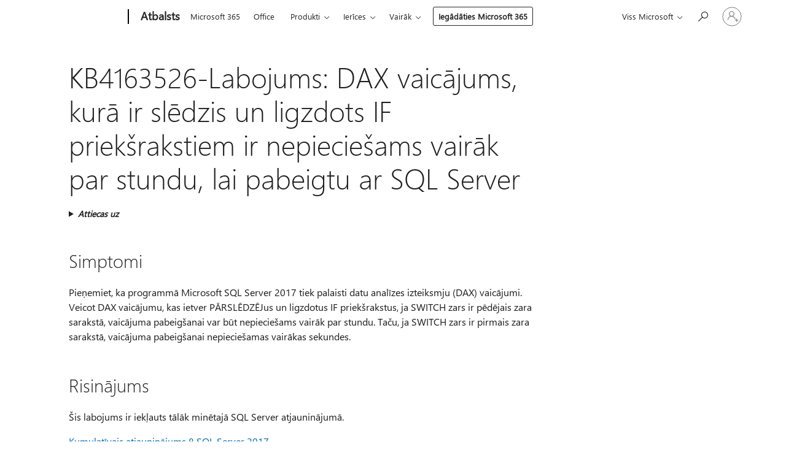

--- FILE ---
content_type: text/html; charset=utf-8
request_url: https://support.microsoft.com/lv-lv/topic/kb4163526-labojums-dax-vaic%C4%81jums-kur%C4%81-ir-sl%C4%93dzis-un-ligzdots-if-priek%C5%A1rakstiem-ir-nepiecie%C5%A1ams-vair%C4%81k-par-stundu-lai-pabeigtu-ar-sql-server-3a7348c8-9633-9b42-b723-f01aa20b50d3
body_size: 139658
content:

<!DOCTYPE html>
<html lang="lv-LV" dir="ltr">
<head>
	<meta charset="utf-8" />
	<meta name="viewport" content="width=device-width, initial-scale=1.0" />
	<title>KB4163526-Labojums: DAX vaic&#x101;jums, kur&#x101; ir sl&#x113;dzis un ligzdots IF priek&#x161;rakstiem ir nepiecie&#x161;ams vair&#x101;k par stundu, lai pabeigtu ar SQL Server - Microsoft atbalsts</title>
	
	
		<link rel="canonical" href="https://support.microsoft.com/lv-lv/topic/kb4163526-labojums-dax-vaic%C4%81jums-kur%C4%81-ir-sl%C4%93dzis-un-ligzdots-if-priek%C5%A1rakstiem-ir-nepiecie%C5%A1ams-vair%C4%81k-par-stundu-lai-pabeigtu-ar-sql-server-3a7348c8-9633-9b42-b723-f01aa20b50d3" />

			<link rel="alternate" hreflang="ar-SA" href="https://support.microsoft.com/ar-sa/topic/kb4163526-%D8%AA%D8%B5%D8%AD%D9%8A%D8%AD-%D8%A7%D8%B3%D8%AA%D8%B9%D9%84%D8%A7%D9%85-dax-%D8%A7%D9%84%D8%B0%D9%8A-%D9%8A%D8%AD%D8%AA%D9%88%D9%8A-%D8%B9%D9%84%D9%8A-%D8%B9%D8%A8%D8%A7%D8%B1%D8%A7%D8%AA-%D8%A7%D9%84%D8%AA%D8%A8%D8%AF%D9%8A%D9%84-%D9%88%D8%A7%D9%84%D8%AA%D8%B6%D9%85%D9%8A%D9%86-%D8%A7%D9%84%D9%85%D8%AA%D8%AF%D8%A7%D8%AE%D9%84%D8%A9-%D8%AA%D8%B3%D8%AA%D8%BA%D8%B1%D9%82-%D8%A3%D9%83%D8%AB%D8%B1-%D9%85%D9%86-%D8%B3%D8%A7%D8%B9%D8%A9-%D8%AD%D8%AA%D9%89-%D8%AA%D9%86%D8%AA%D9%87%D9%8A-%D9%81%D9%8A-sql-server-3a7348c8-9633-9b42-b723-f01aa20b50d3" />
			<link rel="alternate" hreflang="bg-BG" href="https://support.microsoft.com/bg-bg/topic/kb4163526-%D0%BA%D0%BE%D1%80%D0%B5%D0%BA%D1%86%D0%B8%D1%8F-%D0%B7%D0%B0%D1%8F%D0%B2%D0%BA%D0%B0-%D0%BD%D0%B0-dax-%D0%BA%D0%BE%D1%8F%D1%82%D0%BE-%D1%81%D1%8A%D0%B4%D1%8A%D1%80%D0%B6%D0%B0-%D0%BF%D1%80%D0%B5%D0%B2%D0%BA%D0%BB%D1%8E%D1%87%D0%B2%D0%B0%D1%82%D0%B5%D0%BB-%D0%B8-%D0%B2%D0%BB%D0%BE%D0%B6%D0%B5%D0%BD%D0%B8-if-%D0%B8%D0%B7%D1%8F%D0%B2%D0%BB%D0%B5%D0%BD%D0%B8%D1%8F-%D0%BE%D1%82%D0%BD%D0%B5%D0%BC%D0%B0-%D0%BF%D0%BE%D0%B2%D0%B5%D1%87%D0%B5-%D0%BE%D1%82-%D1%87%D0%B0%D1%81-%D0%B7%D0%B0-%D0%B4%D0%B0-%D0%B7%D0%B0%D0%B2%D1%8A%D1%80%D1%88%D0%B8-%D0%B2-sql-server-3a7348c8-9633-9b42-b723-f01aa20b50d3" />
			<link rel="alternate" hreflang="cs-CZ" href="https://support.microsoft.com/cs-cz/topic/kb4163526-fix-dotaz-jazyka-dax-obsahuj%C3%ADc%C3%AD-p%C5%99ep%C3%ADna%C4%8D-a-vno%C5%99en%C3%BD-kdy%C5%BE-p%C5%99%C3%ADkazy-skon%C4%8D%C3%AD-na-sql-serveru-del%C5%A1%C3%AD-ne%C5%BE-hodinu-3a7348c8-9633-9b42-b723-f01aa20b50d3" />
			<link rel="alternate" hreflang="de-DE" href="https://support.microsoft.com/de-de/topic/kb4163526-fix-eine-dax-abfrage-die-switch-und-geschachtelte-if-anweisungen-enth%C3%A4lt-dauert-mehr-als-eine-stunde-um-in-sql-server-abzuschlie%C3%9Fen-3a7348c8-9633-9b42-b723-f01aa20b50d3" />
			<link rel="alternate" hreflang="el-GR" href="https://support.microsoft.com/el-gr/topic/kb4163526-fix-%CE%AD%CE%BD%CE%B1-%CE%B5%CF%81%CF%8E%CF%84%CE%B7%CE%BC%CE%B1-dax-%CF%80%CE%BF%CF%85-%CF%80%CE%B5%CF%81%CE%B9%CE%AD%CF%87%CE%B5%CE%B9-%CF%84%CE%BF-%CE%B4%CE%B9%CE%B1%CE%BA%CF%8C%CF%80%CF%84%CE%B7-%CE%BA%CE%B1%CE%B9-%CF%84%CE%B9%CF%82-%CE%AD%CE%BD%CE%B8%CE%B5%CF%84%CE%B5%CF%82-%CF%80%CF%81%CE%BF%CF%84%CE%AC%CF%83%CE%B5%CE%B9%CF%82-if-%CE%B4%CE%B9%CE%B1%CF%81%CE%BA%CE%B5%CE%AF-%CF%80%CE%B5%CF%81%CE%B9%CF%83%CF%83%CF%8C%CF%84%CE%B5%CF%81%CE%BF-%CE%B1%CF%80%CF%8C-%CE%BC%CE%AF%CE%B1-%CF%8E%CF%81%CE%B1-%CE%B3%CE%B9%CE%B1-%CE%BD%CE%B1-%CE%BF%CE%BB%CE%BF%CE%BA%CE%BB%CE%B7%CF%81%CF%89%CE%B8%CE%B5%CE%AF-%CF%83%CF%84%CE%BF%CE%BD-sql-server-3a7348c8-9633-9b42-b723-f01aa20b50d3" />
			<link rel="alternate" hreflang="en-AU" href="https://support.microsoft.com/en-au/topic/kb4163526-fix-a-dax-query-that-contains-switch-and-nested-if-statements-takes-more-than-an-hour-to-finish-in-sql-server-3a7348c8-9633-9b42-b723-f01aa20b50d3" />
			<link rel="alternate" hreflang="en-GB" href="https://support.microsoft.com/en-gb/topic/kb4163526-fix-a-dax-query-that-contains-switch-and-nested-if-statements-takes-more-than-an-hour-to-finish-in-sql-server-3a7348c8-9633-9b42-b723-f01aa20b50d3" />
			<link rel="alternate" hreflang="en-US" href="https://support.microsoft.com/en-us/topic/kb4163526-fix-a-dax-query-that-contains-switch-and-nested-if-statements-takes-more-than-an-hour-to-finish-in-sql-server-3a7348c8-9633-9b42-b723-f01aa20b50d3" />
			<link rel="alternate" hreflang="es-ES" href="https://support.microsoft.com/es-es/topic/kb4163526-una-consulta-de-dax-que-contiene-instrucciones-switch-y-anidadas-tarda-m%C3%A1s-de-una-hora-en-finalizar-en-sql-server-3a7348c8-9633-9b42-b723-f01aa20b50d3" />
			<link rel="alternate" hreflang="et-EE" href="https://support.microsoft.com/et-ee/topic/kb4163526-fix-dax-i-p%C3%A4ring-mis-sisaldab-kommutaatorit-ja-pesastatud-if-laused-v%C3%B5tab-sql-serveri-l%C3%B5puleviimiseks-rohkem-kui-tunni-3a7348c8-9633-9b42-b723-f01aa20b50d3" />
			<link rel="alternate" hreflang="fr-FR" href="https://support.microsoft.com/fr-fr/topic/kb4163526-fix-une-requ%C3%AAte-dax-contenant-des-instructions-si-et-imbriqu%C3%A9es-n%C3%A9cessite-plus-d-une-heure-dans-sql-server-3a7348c8-9633-9b42-b723-f01aa20b50d3" />
			<link rel="alternate" hreflang="he-IL" href="https://support.microsoft.com/he-il/topic/kb4163526-fix-%D7%A9%D7%90%D7%99%D7%9C%D7%AA%D7%94-%D7%A9%D7%9C-dax-%D7%94%D7%9E%D7%9B%D7%99%D7%9C%D7%94-%D7%91%D7%95%D7%A8%D7%A8-%D7%95%D7%9E%D7%A7%D7%95%D7%A0%D7%9F-%D7%90%D7%9D-%D7%9E%D7%A9%D7%A4%D7%98%D7%99-if-%D7%9C%D7%95%D7%A7%D7%97%D7%99%D7%9D-%D7%99%D7%95%D7%AA%D7%A8-%D7%9E%D7%A9%D7%A2%D7%94-%D7%9C%D7%A1%D7%99%D7%95%D7%9D-%D7%91-sql-server-3a7348c8-9633-9b42-b723-f01aa20b50d3" />
			<link rel="alternate" hreflang="hr-HR" href="https://support.microsoft.com/hr-hr/topic/kb4163526-fix-dax-upit-koji-sadr%C5%BEi-prekida%C4%8D-i-ugnije%C5%BE%C4%91ene-ako-naredbe-traje-vi%C5%A1e-od-sata-do-zavr%C5%A1etka-sustava-sql-server-3a7348c8-9633-9b42-b723-f01aa20b50d3" />
			<link rel="alternate" hreflang="id-ID" href="https://support.microsoft.com/id-id/topic/kb4163526-memperbaiki-kueri-dax-yang-berisi-sakelar-dan-bertumpuk-jika-pernyataan-memerlukan-waktu-lebih-dari-satu-jam-untuk-menyelesaikan-di-sql-server-3a7348c8-9633-9b42-b723-f01aa20b50d3" />
			<link rel="alternate" hreflang="it-IT" href="https://support.microsoft.com/it-it/topic/kb4163526-fix-una-query-dax-che-contiene-istruzioni-switch-e-nested-if-nidificate-richiede-pi%C3%B9-di-un-ora-per-terminare-in-sql-server-3a7348c8-9633-9b42-b723-f01aa20b50d3" />
			<link rel="alternate" hreflang="ja-JP" href="https://support.microsoft.com/ja-jp/topic/kb4163526-fix-switch-%E3%81%A8%E3%83%8D%E3%82%B9%E3%83%88%E3%81%95%E3%82%8C%E3%81%9F-if-%E3%82%B9%E3%83%86%E3%83%BC%E3%83%88%E3%83%A1%E3%83%B3%E3%83%88%E3%82%92%E5%90%AB%E3%82%80-dax-%E3%82%AF%E3%82%A8%E3%83%AA%E3%81%AF-sql-server-%E3%81%AE%E7%B5%82%E4%BA%86%E3%81%BE%E3%81%A7%E3%81%AB1%E6%99%82%E9%96%93%E4%BB%A5%E4%B8%8A%E3%81%8B%E3%81%8B%E3%82%8A%E3%81%BE%E3%81%99-3a7348c8-9633-9b42-b723-f01aa20b50d3" />
			<link rel="alternate" hreflang="ko-KR" href="https://support.microsoft.com/ko-kr/topic/kb4163526-fix-switch-%EB%B0%8F-%EC%A4%91%EC%B2%A9-%EB%90%9C-if-%EB%AC%B8%EC%9D%B4-sql-server%EC%97%90%EC%84%9C-%EC%99%84%EB%A3%8C-%EB%90%98%EB%8A%94-%EB%8D%B0-%EA%B1%B8%EB%A6%AC%EB%8A%94-%EC%8B%9C%EA%B0%84%EC%9D%84-%EC%B4%88%EA%B3%BC-%ED%95%98%EB%8A%94-dax-%EC%BF%BC%EB%A6%AC-3a7348c8-9633-9b42-b723-f01aa20b50d3" />
			<link rel="alternate" hreflang="lt-LT" href="https://support.microsoft.com/lt-lt/topic/kb4163526-pataisa-dax-u%C5%BEklausa-kurioje-yra-perjungtuvas-ir-%C4%AFd%C4%97toji-if-parei%C5%A1kimai-trunka-daugiau-nei-valand%C4%85-ir-baigiasi-sql-server-3a7348c8-9633-9b42-b723-f01aa20b50d3" />
			<link rel="alternate" hreflang="lv-LV" href="https://support.microsoft.com/lv-lv/topic/kb4163526-labojums-dax-vaic%C4%81jums-kur%C4%81-ir-sl%C4%93dzis-un-ligzdots-if-priek%C5%A1rakstiem-ir-nepiecie%C5%A1ams-vair%C4%81k-par-stundu-lai-pabeigtu-ar-sql-server-3a7348c8-9633-9b42-b723-f01aa20b50d3" />
			<link rel="alternate" hreflang="nl-NL" href="https://support.microsoft.com/nl-nl/topic/kb4163526-fix-een-dax-query-met-de-schakeloptie-overschakelen-en-geneste-als-instructies-langer-dan-een-uur-voordat-de-bewerking-is-voltooid-in-sql-server-3a7348c8-9633-9b42-b723-f01aa20b50d3" />
			<link rel="alternate" hreflang="pl-PL" href="https://support.microsoft.com/pl-pl/topic/kb4163526-poprawka-zapytanie-j%C4%99zyka-dax-zawieraj%C4%85ce-instrukcje-switch-i-nested-je%C5%BCeli-trwaj%C4%85-ponad-godzin%C4%99-do-zako%C5%84czenia-w-programie-sql-server-3a7348c8-9633-9b42-b723-f01aa20b50d3" />
			<link rel="alternate" hreflang="pt-BR" href="https://support.microsoft.com/pt-br/topic/kb4163526-fix-uma-consulta-dax-que-cont%C3%A9m-as-instru%C3%A7%C3%B5es-switch-e-aninhado-leva-mais-de-uma-hora-para-ser-conclu%C3%ADda-no-sql-server-3a7348c8-9633-9b42-b723-f01aa20b50d3" />
			<link rel="alternate" hreflang="pt-PT" href="https://support.microsoft.com/pt-pt/topic/kb4163526-fix-uma-consulta-dax-que-cont%C3%A9m-declara%C3%A7%C3%B5es-switch-e-if-aninhadas-demora-mais-de-uma-hora-a-terminar-no-sql-server-3a7348c8-9633-9b42-b723-f01aa20b50d3" />
			<link rel="alternate" hreflang="ro-RO" href="https://support.microsoft.com/ro-ro/topic/kb4163526-remediere-o-interogare-dax-care-con%C8%9Bine-comutator-%C8%99i-declara%C8%9Bii-if-imbricate-dureaz%C4%83-mai-mult-de-o-or%C4%83-pentru-a-termina-%C3%AEn-sql-server-3a7348c8-9633-9b42-b723-f01aa20b50d3" />
			<link rel="alternate" hreflang="ru-RU" href="https://support.microsoft.com/ru-ru/topic/kb4163526-fix-%D0%B7%D0%B0%D0%BF%D1%80%D0%BE%D1%81-dax-%D1%81%D0%BE%D0%B4%D0%B5%D1%80%D0%B6%D0%B0%D1%89%D0%B8%D0%B9-%D0%BF%D0%B5%D1%80%D0%B5%D0%BA%D0%BB%D1%8E%D1%87%D0%B0%D1%82%D0%B5%D0%BB%D0%B8-%D0%B8-%D0%B2%D0%BB%D0%BE%D0%B6%D0%B5%D0%BD%D0%BD%D1%8B%D0%B5-%D0%BE%D0%BF%D0%B5%D1%80%D0%B0%D1%82%D0%BE%D1%80%D1%8B-%D0%B5%D1%81%D0%BB%D0%B8-%D0%B2%D1%8B%D0%BF%D0%BE%D0%BB%D0%BD%D1%8F%D1%8E%D1%82%D1%81%D1%8F-%D0%B2-sql-server-%D0%B1%D0%BE%D0%BB%D1%8C%D1%88%D0%B5-%D1%87%D0%B5%D0%BC-%D0%B7%D0%B0-%D1%87%D0%B0%D1%81-3a7348c8-9633-9b42-b723-f01aa20b50d3" />
			<link rel="alternate" hreflang="sk-SK" href="https://support.microsoft.com/sk-sk/topic/kb4163526-fix-dotaz-dax-ktor%C3%BD-obsahuje-prep%C3%ADna%C4%8D-a-vnoren%C3%A9-pr%C3%ADkazy-if-trv%C3%A1-dlh%C5%A1ie-ako-hodinu-na-dokon%C4%8Denie-na-serveri-sql-server-3a7348c8-9633-9b42-b723-f01aa20b50d3" />
			<link rel="alternate" hreflang="sr-Latn-RS" href="https://support.microsoft.com/sr-latn-rs/topic/kb4163526-ispravka-dax-upit-koji-sadr%C5%BEi-switch-i-ugne%C5%BE%C4%91ene-if-naredbe-treba-vi%C5%A1e-od-sat-vremena-da-se-zavr%C5%A1i-u-sql-serveru-3a7348c8-9633-9b42-b723-f01aa20b50d3" />
			<link rel="alternate" hreflang="sv-SE" href="https://support.microsoft.com/sv-se/topic/kb4163526-fix-en-dax-fr%C3%A5ga-som-inneh%C3%A5ller-switch-och-kapslad-om-instruktioner-tar-mer-%C3%A4n-en-timme-att-slutf%C3%B6ra-i-sql-server-3a7348c8-9633-9b42-b723-f01aa20b50d3" />
			<link rel="alternate" hreflang="th-TH" href="https://support.microsoft.com/th-th/topic/kb4163526-fix-%E0%B9%81%E0%B8%9A%E0%B8%9A%E0%B8%AA%E0%B8%AD%E0%B8%9A%E0%B8%96%E0%B8%B2%E0%B8%A1-dax-%E0%B8%97%E0%B8%B5%E0%B9%88%E0%B8%9B%E0%B8%A3%E0%B8%B0%E0%B8%81%E0%B8%AD%E0%B8%9A%E0%B8%94%E0%B9%89%E0%B8%A7%E0%B8%A2%E0%B8%AA%E0%B8%A7%E0%B8%B4%E0%B8%95%E0%B8%8A%E0%B9%8C%E0%B9%81%E0%B8%A5%E0%B8%B0%E0%B8%84%E0%B8%B3%E0%B8%AA%E0%B8%B1%E0%B9%88%E0%B8%87-if-%E0%B8%97%E0%B8%B5%E0%B9%88%E0%B8%8B%E0%B9%89%E0%B8%AD%E0%B8%99%E0%B8%81%E0%B8%B1%E0%B8%99%E0%B9%83%E0%B8%8A%E0%B9%89%E0%B9%80%E0%B8%A7%E0%B8%A5%E0%B8%B2%E0%B8%A1%E0%B8%B2%E0%B8%81%E0%B8%81%E0%B8%A7%E0%B9%88%E0%B8%B2%E0%B8%AB%E0%B8%99%E0%B8%B6%E0%B9%88%E0%B8%87%E0%B8%8A%E0%B8%B1%E0%B9%88%E0%B8%A7%E0%B9%82%E0%B8%A1%E0%B8%87%E0%B9%80%E0%B8%9E%E0%B8%B7%E0%B9%88%E0%B8%AD%E0%B9%80%E0%B8%AA%E0%B8%A3%E0%B9%87%E0%B8%88%E0%B8%AA%E0%B8%B4%E0%B9%89%E0%B8%99%E0%B9%83%E0%B8%99-sql-server-3a7348c8-9633-9b42-b723-f01aa20b50d3" />
			<link rel="alternate" hreflang="tr-TR" href="https://support.microsoft.com/tr-tr/topic/kb4163526-fix-anahtar%C4%B1-ve-i%C3%A7-i%C3%A7e-e%C4%9Fer-ifadelerinin-i%C3%A7eren-bir-dax-sorgusunun-sql-server-da-tamamlanmas%C4%B1-bir-saatten-fazlas%C4%B1n%C4%B1-al%C4%B1yor-3a7348c8-9633-9b42-b723-f01aa20b50d3" />
			<link rel="alternate" hreflang="uk-UA" href="https://support.microsoft.com/uk-ua/topic/kb4163526-fix-%D0%B7%D0%B0%D0%BF%D0%B8%D1%82-dax-%D1%8F%D0%BA%D0%B8%D0%B9-%D0%BC%D1%96%D1%81%D1%82%D0%B8%D1%82%D1%8C-%D0%BF%D0%B5%D1%80%D0%B5%D0%BC%D0%B8%D0%BA%D0%B0%D1%87-%D1%96-%D0%B2%D0%BA%D0%BB%D0%B0%D0%B4%D0%B5%D0%BD%D1%96-%D1%8F%D0%BA%D1%89%D0%BE-%D1%82%D0%B2%D0%B5%D1%80%D0%B4%D0%B6%D0%B5%D0%BD%D0%BD%D1%8F-%D0%B7%D0%B0%D0%B9%D0%BC%D0%B0%D1%94-%D0%B1%D1%96%D0%BB%D1%8C%D1%88%D0%B5-%D0%B3%D0%BE%D0%B4%D0%B8%D0%BD%D0%B8-%D1%89%D0%BE%D0%B1-%D0%B7%D0%B0%D0%B2%D0%B5%D1%80%D1%88%D0%B8%D1%82%D0%B8-%D1%97%D1%85-%D1%83-sql-server-3a7348c8-9633-9b42-b723-f01aa20b50d3" />
			<link rel="alternate" hreflang="vi-VN" href="https://support.microsoft.com/vi-vn/topic/kb4163526-fix-m%E1%BB%99t-truy-v%E1%BA%A5n-dax-c%C3%B3-ch%E1%BB%A9a-chuy%E1%BB%83n-%C4%91%E1%BB%95i-v%C3%A0-l%E1%BB%93ng-n%E1%BA%BFu-c%C3%A2u-l%E1%BB%87nh-m%E1%BA%A5t-h%C6%A1n-m%E1%BB%99t-gi%E1%BB%9D-%C4%91%E1%BB%83-k%E1%BA%BFt-th%C3%BAc-trong-sql-server-3a7348c8-9633-9b42-b723-f01aa20b50d3" />
			<link rel="alternate" hreflang="zh-CN" href="https://support.microsoft.com/zh-cn/topic/kb4163526-%E4%BF%AE%E5%A4%8D-%E5%8C%85%E5%90%AB-switch-%E5%92%8C%E5%B5%8C%E5%A5%97-if-%E8%AF%AD%E5%8F%A5%E7%9A%84-dax-%E6%9F%A5%E8%AF%A2%E5%9C%A8-sql-server-%E4%B8%AD%E8%8A%B1%E8%B4%B9%E7%9A%84%E6%97%B6%E9%97%B4%E8%B6%85%E8%BF%87%E4%B8%80%E5%B0%8F%E6%97%B6-3a7348c8-9633-9b42-b723-f01aa20b50d3" />
			<link rel="alternate" hreflang="zh-HK" href="https://support.microsoft.com/zh-hk/topic/kb4163526-%E4%BF%AE%E6%AD%A3-%E5%8C%85%E5%90%AB-switch-%E5%92%8C%E5%B5%8C%E5%A5%97-if-%E8%AA%9E%E5%8F%A5%E7%9A%84-dax-%E6%9F%A5%E8%A9%A2%E5%9C%A8-sql-server-%E4%B8%AD%E9%9C%80%E8%A6%81%E4%B8%80%E5%80%8B%E5%B0%8F%E6%99%82%E4%BB%A5%E4%B8%8A%E6%89%8D%E8%83%BD%E5%AE%8C%E6%88%90-3a7348c8-9633-9b42-b723-f01aa20b50d3" />
			<link rel="alternate" hreflang="zh-TW" href="https://support.microsoft.com/zh-tw/topic/kb4163526-%E4%BF%AE%E6%AD%A3-%E5%8C%85%E5%90%AB-switch-%E5%92%8C%E5%B5%8C%E5%A5%97-if-%E8%AA%9E%E5%8F%A5%E7%9A%84-dax-%E6%9F%A5%E8%A9%A2%E5%9C%A8-sql-server-%E4%B8%AD%E9%9C%80%E8%A6%81%E4%B8%80%E5%80%8B%E5%B0%8F%E6%99%82%E4%BB%A5%E4%B8%8A%E6%89%8D%E8%83%BD%E5%AE%8C%E6%88%90-3a7348c8-9633-9b42-b723-f01aa20b50d3" />
	<meta name="awa-articleGuid" content="3a7348c8-9633-9b42-b723-f01aa20b50d3" />
	
	<meta name="description" content="Nov&#x113;r&#x161; probl&#x113;mu, kas rodas, ja DAX vaic&#x101;jum&#x101; ir sl&#x113;dzis un ligzdots IF priek&#x161;raksti, kas tiek veikti vair&#x101;k nek&#x101; stundu, lai pabeigtu ar SQL Server." />
	<meta name="firstPublishedDate" content="2020-10-20" />
	<meta name="lastPublishedDate" content="2021-12-28" />
	<meta name="commitId" content="8ff0e1ae3601c28701c482cd4344358463e9770c" />
	<meta name="schemaName" content="ARTICLE" />
	<meta name="awa-schemaName" content="ARTICLE" />

	
	
	
	
	
	<meta name="search.description" content="Nov&#x113;r&#x161; probl&#x113;mu, kas rodas, ja DAX vaic&#x101;jum&#x101; ir sl&#x113;dzis un ligzdots IF priek&#x161;raksti, kas tiek veikti vair&#x101;k nek&#x101; stundu, lai pabeigtu ar SQL Server." />
	<meta name="search.IsOfficeDoc" content="true" />
	
	
	
	
	<meta name="search.products" content="38609259-0cc6-fea5-6c30-2f12a0ebd0cd,fc595c8f-43a8-7bb1-8e9e-527079f9aa8b,82df995a-3350-a4ab-6448-c8a7b5cfb64e,9e2f5199-b2e9-276d-6602-b3b922cf7ece" />
	
	
	
	<meta name="search.mkt" content="lv-LV" />

	<meta name="ms.product" content="38609259-0cc6-fea5-6c30-2f12a0ebd0cd,fc595c8f-43a8-7bb1-8e9e-527079f9aa8b,82df995a-3350-a4ab-6448-c8a7b5cfb64e,9e2f5199-b2e9-276d-6602-b3b922cf7ece" />
	<meta name="ms.productName" content="SQL Server 2017 Developer,SQL Server 2017 Enterprise,SQL Server 2017 Enterprise Core" />
	<meta name="ms.lang" content="lv" />
	<meta name="ms.loc" content="LV" />
	<meta name="ms.ocpub.assetID" content="3a7348c8-9633-9b42-b723-f01aa20b50d3" />

	<meta name="awa-kb_id" content="4163526" />
	<meta name="awa-isContactUsAllowed" content="false" />
	<meta name="awa-asst" content="3a7348c8-9633-9b42-b723-f01aa20b50d3" />
	<meta name="awa-pageType" content="Article" />
	



	


<meta name="awa-env" content="Production" />
<meta name="awa-market" content="lv-LV" />
<meta name="awa-contentlang" content="lv" />
<meta name="awa-userFlightingId" content="c936986f-ce4b-4bdd-9801-a5d68ad2069e" />
<meta name="awa-expid" content="P-R-1753027-1-1;P-R-1087983-1-1;P-E-1693585-C1-3;P-E-1661482-2-3;P-E-1660511-2-3;P-E-1656596-C1-5;P-E-1551018-C1-8;P-E-1585233-2-3;P-E-1570667-C1-4;P-E-1560750-2-7;P-E-1554013-C1-6;P-E-1536917-C1-5;P-E-1526785-C1-5;P-E-1260007-C1-3;P-E-1046152-2-3;P-R-1545158-1-4;P-R-1426254-2-6;P-R-1392118-1-2;P-R-1245128-2-4;P-R-1235984-2-3;P-R-1211158-1-4;P-R-1150391-2-8;P-R-1150395-2-8;P-R-1150399-2-8;P-R-1150396-2-8;P-R-1150394-2-8;P-R-1150390-2-8;P-R-1150386-2-8;P-R-1146801-1-11;P-R-1141562-1-2;P-R-1141283-2-9;P-R-1136354-4-8;P-R-1119659-1-16;P-R-1119437-1-17;P-R-1116805-2-18;P-R-1116803-2-20;P-R-1114100-1-2;P-R-1100996-2-14;P-R-1096341-2-6;P-R-1089468-1-2;P-R-1085248-1-2;P-R-1033854-4-6;P-R-1029969-4-4;P-R-1020735-7-10;P-R-1018544-4-7;P-R-1009708-2-9;P-R-1005895-2-11;P-R-113175-4-7;P-R-110379-1-7;P-R-107838-1-7;P-R-106524-1-3;P-R-103787-2-5;P-R-101783-1-2;P-R-97577-1-5;P-R-97457-1-10;P-R-94390-1-2;P-R-94360-10-25;P-R-93416-1-3;P-R-90963-2-2;P-R-73296-2-15" />
<meta name="awa-irisId" />
<meta name="awa-origindatacenter" content="Central US" />
<meta name="awa-variationid" content="ECS" />
<meta name="awa-prdct" content="office.com" />
<meta name="awa-stv" content="3.0.0-b47a3c14e572f025bb2eae7468defa76c88ef5c3&#x2B;b47a3c14e572f025bb2eae7468defa76c88ef5c3" />


 
	<meta name="awa-title" content="KB4163526-Labojums: DAX vaic&#x101;jums, kur&#x101; ir sl&#x113;dzis un ligzdots IF priek&#x161;rakstiem ir nepiecie&#x161;ams vair&#x101;k par stundu, lai pabeigtu ar SQL Server - Microsoft atbalsts" />
	
	<meta name="awa-selfHelpExp" content="railbanner_business" />
	<meta name="awa-dataBoundary" content="WW" />

	<link rel="stylesheet" href="/css/fonts/site-fonts.css?v=XWcxZPSEmN3tnHWAVMOFsAlPJq7aug49fUGb8saTNjw" />
	<link rel="stylesheet" href="/css/glyphs/glyphs.css?v=VOnvhT441Pay0WAKH5gdcXXigXpiuNbaQcI9DgXyoDE" />

	

    <link rel="dns-prefetch" href="https://aadcdn.msftauth.net" />
    <link rel="preconnect" href="https://aadcdn.msftauth.net" crossorigin=&quot;anonymous&quot; />
    <link rel="dns-prefetch" href="https://browser.events.data.microsoft.com" />
    <link rel="preconnect" href="https://browser.events.data.microsoft.com" crossorigin=&quot;anonymous&quot; />
    <link rel="dns-prefetch" href="https://c.s-microsoft.com" />
    <link rel="preconnect" href="https://c.s-microsoft.com" crossorigin=&quot;anonymous&quot; />
    <link rel="dns-prefetch" href="https://img-prod-cms-rt-microsoft-com.akamaized.net" />
    <link rel="preconnect" href="https://img-prod-cms-rt-microsoft-com.akamaized.net" crossorigin=&quot;anonymous&quot; />
    <link rel="dns-prefetch" href="https://js.monitor.azure.com" />
    <link rel="preconnect" href="https://js.monitor.azure.com" crossorigin=&quot;anonymous&quot; />
    <link rel="dns-prefetch" href="https://logincdn.msauth.net" />
    <link rel="preconnect" href="https://logincdn.msauth.net" crossorigin=&quot;anonymous&quot; />
    <link rel="dns-prefetch" href="https://mem.gfx.ms" />
    <link rel="preconnect" href="https://mem.gfx.ms" crossorigin=&quot;anonymous&quot; />
    <link rel="dns-prefetch" href="https://www.microsoft.com" />
    <link rel="preconnect" href="https://www.microsoft.com" crossorigin=&quot;anonymous&quot; />


	<link rel="stylesheet" href="/css/Article/article.css?v=8DPw6NyG6bvzvGENuativBPQmvOlyKkv3N6s1Js-uss" />
	
	<link rel="stylesheet" href="/css/SearchBox/search-box.css?v=bybwzGBajHicVXspVs540UfV0swW0vCbOmBjBryj9N4" />
	<link rel="stylesheet" href="/css/sitewide/articleCss-overwrite.css?v=D0lQRoIlvFHSQBRTb-gAQ5KkFe8B8NuSoliBjnT5xZ4" />
	
	
	<link rel="stylesheet" href="/css/MeControlCallout/teaching-callout.css?v=690pjf05o15fVEafEpUwgaF8vqVfOkp5wP1Jl9gE99U" />
	
	<noscript>
		<link rel="stylesheet" href="/css/Article/article.noscript.css?v=88-vV8vIkcKpimEKjULkqpt8CxdXf5avAeGxsHgVOO0" />
	</noscript>

	<link rel="stylesheet" href="/css/promotionbanner/promotion-banner.css?v=cAmflE3c6Gw7niTOiMPEie9MY87yDE2mSl3DO7_jZRI" media="none" onload="this.media=&#x27;all&#x27;" /><noscript><link href="/css/promotionbanner/promotion-banner.css?v=cAmflE3c6Gw7niTOiMPEie9MY87yDE2mSl3DO7_jZRI" rel="stylesheet"></noscript>
	
	<link rel="stylesheet" href="/css/ArticleSupportBridge/article-support-bridge.css?v=R_P0TJvD9HoRHQBEdvBR1WhNn7dSbvOYWmVA9taxbpM" media="none" onload="this.media=&#x27;all&#x27;" /><noscript><link href="/css/ArticleSupportBridge/article-support-bridge.css?v=R_P0TJvD9HoRHQBEdvBR1WhNn7dSbvOYWmVA9taxbpM" rel="stylesheet"></noscript>
	<link rel="stylesheet" href="/css/StickyFeedback/sticky-feedback.css?v=cMfNdAUue7NxZUj3dIt_v5DIuzmw9ohJW109iXQpWnI" media="none" onload="this.media=&#x27;all&#x27;" /><noscript><link href="/css/StickyFeedback/sticky-feedback.css?v=cMfNdAUue7NxZUj3dIt_v5DIuzmw9ohJW109iXQpWnI" rel="stylesheet"></noscript>
	<link rel="stylesheet" href="/css/feedback/feedback.css?v=Rkcw_yfLWOMtOcWOljMOiZgymMcrG0GDpo4Lf-TUzPo" media="none" onload="this.media=&#x27;all&#x27;" /><noscript><link href="/css/feedback/feedback.css?v=Rkcw_yfLWOMtOcWOljMOiZgymMcrG0GDpo4Lf-TUzPo" rel="stylesheet"></noscript>
	
	

	<link rel="apple-touch-icon" sizes="180x180" href="/apple-touch-icon.png">
<link rel="icon" type="image/png" sizes="32x32" href="/favicon-32x32.png">
<link rel="icon" type="image/png" sizes="16x16" href="/favicon-16x16.png">


	
        <link rel="stylesheet" href="https://www.microsoft.com/onerfstatics/marketingsites-wcus-prod/east-european/shell/_scrf/css/themes=default.device=uplevel_web_pc/63-57d110/c9-be0100/a6-e969ef/43-9f2e7c/82-8b5456/a0-5d3913/4f-460e79/ae-f1ac0c?ver=2.0&amp;_cf=02242021_3231" type="text/css" media="all" />
    

	
	
	<script type="text/javascript">
		var OOGlobal = {
			BaseDomain: location.protocol + "//" + location.host,
			Culture: "lv-LV",
			Language: "lv",
			LCID: "1062",
			IsAuthenticated: "False",
			WebAppUrl: "https://office.com/start",
			GUID: "3a7348c8-9633-9b42-b723-f01aa20b50d3",
			Platform: navigator.platform,
			MixOembedUrl: "https://mix.office.com/oembed/",
			MixWatchUrl: "https://mix.office.com/watch/"
		};
	</script>

	
		


<script type="text/javascript">
	(function () {
		var creativeReady = false;
		var isSilentSignInComplete = false;
		var authInfo = {
			authType: "None",
			puid: "",
			tenantId: "",
			isAdult: true
			};

		var renderPromotion = function (dataBoundary) {
			if (creativeReady && isSilentSignInComplete) {
				window.UcsCreative.renderTemplate({
					partnerId: "7bb7e07d-3e57-4ee3-b78f-26a4292b841a",
					shouldSetUcsMuid: true,
					dataBoundary: dataBoundary,
					attributes: {
						placement: "88000534",
						locale: "lv-lv",
						country: "lv",
						scs_ecsFlightId: "P-R-1753027-1;P-R-1087983-1;P-E-1693585-C1;P-E-1661482-2;P-E-1660511-2;P-E-1656596-C1;P-E-1551018-C1;P-E-1585233-2;P-E-1570667-C1;P-E-1560750-2;P-E-1554013-C1;P-E-1536917-C1;P-E-1526785-C1;P-E-1260007-C1;P-E-1046152-2;P-R-1545158-1;P-R-1426254-2;P-R-1392118-1;P-R-1245128-2;P-R-1235984-2;P-R-1211158-1;P-R-1150391-2;P-R-1150395-2;P-R-1150399-2;P-R-1150396-2;P-R-1150394-2;P-R-1150390-2;P-R-1150386-2;P-R-1146801-1;P-R-1141562-1;P-R-1141283-2;P-R-1136354-4;P-R-1119659-1;P-R-1119437-1;P-R-1116805-2;P-R-1116803-2;P-R-1114100-1;P-R-1100996-2;P-R-1096341-2;P-R-1089468-1;P-R-1085248-1;P-R-1033854-4;P-R-1029969-4;P-R-1020735-7;P-R-1018544-4;P-R-1009708-2;P-R-1005895-2;P-R-113175-4;P-R-110379-1;P-R-107838-1;P-R-106524-1;P-R-103787-2;P-R-101783-1;P-R-97577-1;P-R-97457-1;P-R-94390-1;P-R-94360-10;P-R-93416-1;P-R-90963-2;P-R-73296-2",
						SCS_promotionCategory: "uhfbuybutton;railbanner_business",
						articleType: "railbanner_business",
						operatingSystem: "Mac",
						authType: authInfo.authType,
						PUID: authInfo.puid,
						TenantId: authInfo.tenantId,
                        TOPT: "",
                        AdditionalBannerId: "ucsRailInlineContainer",
					}
				});
			}
		};

		window.document.addEventListener('ucsCreativeRendered', function () {
			if (typeof window.initPromotionLogger !== 'undefined') {
				window.initPromotionLogger();
			}
		});

		window.document.addEventListener('ucsCreativeReady', function () {
			creativeReady = true;
			renderPromotion("WW");
		});

		if (!isSilentSignInComplete) {
			window.document.addEventListener('silentSignInComplete', function (event) {
				if (event.detail && event.detail.puid) {
					authInfo.isAdult = event.detail.isAdult;
					authInfo.authType = event.detail.authType;
					authInfo.puid = event.detail.puid;
					authInfo.tenantId = event.detail.account.tenantId;
				}

				isSilentSignInComplete = true;
				renderPromotion(event.detail.dataBoundary);
			});
		}
	})();
</script>

<script type="text/javascript" defer src="/lib/ucs/dist/ucsCreativeService.js?v=RNwXI4r6IRH1mrd2dPPGZEYOQnUcs8HAddnyceXlw88"></script>
	

	<script>
		if (window.location.search) {
			var params = new URLSearchParams(window.location.search);
			if (params.has('action') && params.get('action') === 'download'){
				params.delete('action');
			}

			history.replaceState({}, '', window.location.pathname + (params.toString() ? '?' + params.toString() : ''));
		}
	</script>


</head>
<body class="supCont ocArticle">
	<div id="ocBodyWrapper">
		

		<div class="ucsUhfContainer"></div>

		
            <div id="headerArea" class="uhf"  data-m='{"cN":"headerArea","cT":"Area_coreuiArea","id":"a1Body","sN":1,"aN":"Body"}'>
                <div id="headerRegion"      data-region-key="headerregion" data-m='{"cN":"headerRegion","cT":"Region_coreui-region","id":"r1a1","sN":1,"aN":"a1"}' >

    <div  id="headerUniversalHeader" data-m='{"cN":"headerUniversalHeader","cT":"Module_coreui-universalheader","id":"m1r1a1","sN":1,"aN":"r1a1"}'  data-module-id="Category|headerRegion|coreui-region|headerUniversalHeader|coreui-universalheader">
        






        <a id="uhfSkipToMain" class="m-skip-to-main" href="javascript:void(0)" data-href="#supArticleContent" tabindex="0" data-m='{"cN":"Skip to content_nonnav","id":"nn1m1r1a1","sN":1,"aN":"m1r1a1"}'>Pāriet uz galveno saturu</a>


<header class="c-uhfh context-uhf no-js c-sgl-stck c-category-header " itemscope="itemscope" data-header-footprint="/SMCConvergence/ContextualHeader-Site, fromService: True"   data-magict="true"   itemtype="http://schema.org/Organization">
    <div class="theme-light js-global-head f-closed  global-head-cont" data-m='{"cN":"Universal Header_cont","cT":"Container","id":"c2m1r1a1","sN":2,"aN":"m1r1a1"}'>
        <div class="c-uhfh-gcontainer-st">
            <button type="button" class="c-action-trigger c-glyph glyph-global-nav-button" aria-label="All Microsoft expand to see list of Microsoft products and services" initialState-label="All Microsoft expand to see list of Microsoft products and services" toggleState-label="Close All Microsoft list" aria-expanded="false" data-m='{"cN":"Mobile menu button_nonnav","id":"nn1c2m1r1a1","sN":1,"aN":"c2m1r1a1"}'></button>
            <button type="button" class="c-action-trigger c-glyph glyph-arrow-htmllegacy c-close-search" aria-label="Aizvērt meklēšanu" aria-expanded="false" data-m='{"cN":"Close Search_nonnav","id":"nn2c2m1r1a1","sN":2,"aN":"c2m1r1a1"}'></button>
                    <a id="uhfLogo" class="c-logo c-sgl-stk-uhfLogo" itemprop="url" href="https://www.microsoft.com" aria-label="Microsoft" data-m='{"cN":"GlobalNav_Logo_cont","cT":"Container","id":"c3c2m1r1a1","sN":3,"aN":"c2m1r1a1"}'>
                        <img alt="" itemprop="logo" class="c-image" src="https://uhf.microsoft.com/images/microsoft/RE1Mu3b.png" role="presentation" aria-hidden="true" />
                        <span itemprop="name" role="presentation" aria-hidden="true">Microsoft</span>
                    </a>
            <div class="f-mobile-title">
                <button type="button" class="c-action-trigger c-glyph glyph-chevron-left" aria-label="Skatīt vairāk izvēlnes opciju" data-m='{"cN":"Mobile back button_nonnav","id":"nn4c2m1r1a1","sN":4,"aN":"c2m1r1a1"}'></button>
                <span data-global-title="Microsoft sākums" class="js-mobile-title">Atbalsts</span>
                <button type="button" class="c-action-trigger c-glyph glyph-chevron-right" aria-label="Skatīt vairāk izvēlnes opciju" data-m='{"cN":"Mobile forward button_nonnav","id":"nn5c2m1r1a1","sN":5,"aN":"c2m1r1a1"}'></button>
            </div>
                    <div class="c-show-pipe x-hidden-vp-mobile-st">
                        <a id="uhfCatLogo" class="c-logo c-cat-logo" href="https://support.microsoft.com/lv-lv" aria-label="Atbalsts" itemprop="url" data-m='{"cN":"CatNav_Atbalsts_nav","id":"n6c2m1r1a1","sN":6,"aN":"c2m1r1a1"}'>
                                <span>Atbalsts</span>
                        </a>
                    </div>
                <div class="cat-logo-button-cont x-hidden">
                        <button type="button" id="uhfCatLogoButton" class="c-cat-logo-button x-hidden" aria-expanded="false" aria-label="Atbalsts" data-m='{"cN":"Atbalsts_nonnav","id":"nn7c2m1r1a1","sN":7,"aN":"c2m1r1a1"}'>
                            Atbalsts
                        </button>
                </div>



                    <nav id="uhf-g-nav" aria-label="Kontekstuālā izvēlne" class="c-uhfh-gnav" data-m='{"cN":"Category nav_cont","cT":"Container","id":"c8c2m1r1a1","sN":8,"aN":"c2m1r1a1"}'>
            <ul class="js-paddle-items">
                    <li class="single-link js-nav-menu x-hidden-none-mobile-vp uhf-menu-item">
                        <a class="c-uhf-nav-link" href="https://support.microsoft.com/lv-lv" data-m='{"cN":"CatNav_Sākums_nav","id":"n1c8c2m1r1a1","sN":1,"aN":"c8c2m1r1a1"}' > Sākums </a>
                    </li>
                                        <li class="single-link js-nav-menu uhf-menu-item">
                            <a id="c-shellmenu_0" class="c-uhf-nav-link" href="https://www.microsoft.com/microsoft-365?ocid=cmmttvzgpuy" data-m='{"id":"n2c8c2m1r1a1","sN":2,"aN":"c8c2m1r1a1"}'>Microsoft 365</a>
                        </li>
                        <li class="single-link js-nav-menu uhf-menu-item">
                            <a id="c-shellmenu_1" class="c-uhf-nav-link" href="https://www.microsoft.com/microsoft-365/microsoft-office?ocid=cmml7tr0rib" data-m='{"id":"n3c8c2m1r1a1","sN":3,"aN":"c8c2m1r1a1"}'>Office</a>
                        </li>
                        <li class="nested-menu uhf-menu-item">
                            <div class="c-uhf-menu js-nav-menu">
                                <button type="button" id="c-shellmenu_2"  aria-expanded="false" data-m='{"id":"nn4c8c2m1r1a1","sN":4,"aN":"c8c2m1r1a1"}'>Produkti</button>

                                <ul class="" data-class-idn="" aria-hidden="true" data-m='{"cT":"Container","id":"c5c8c2m1r1a1","sN":5,"aN":"c8c2m1r1a1"}'>
        <li class="js-nav-menu single-link" data-m='{"cT":"Container","id":"c1c5c8c2m1r1a1","sN":1,"aN":"c5c8c2m1r1a1"}'>
            <a id="c-shellmenu_3" class="js-subm-uhf-nav-link" href="https://support.microsoft.com/lv-lv/microsoft-365" data-m='{"id":"n1c1c5c8c2m1r1a1","sN":1,"aN":"c1c5c8c2m1r1a1"}'>Microsoft 365</a>
            
        </li>
        <li class="js-nav-menu single-link" data-m='{"cT":"Container","id":"c2c5c8c2m1r1a1","sN":2,"aN":"c5c8c2m1r1a1"}'>
            <a id="c-shellmenu_4" class="js-subm-uhf-nav-link" href="https://support.microsoft.com/lv-lv/outlook" data-m='{"id":"n1c2c5c8c2m1r1a1","sN":1,"aN":"c2c5c8c2m1r1a1"}'>Outlook</a>
            
        </li>
        <li class="js-nav-menu single-link" data-m='{"cT":"Container","id":"c3c5c8c2m1r1a1","sN":3,"aN":"c5c8c2m1r1a1"}'>
            <a id="c-shellmenu_5" class="js-subm-uhf-nav-link" href="https://support.microsoft.com/lv-lv/teams" data-m='{"id":"n1c3c5c8c2m1r1a1","sN":1,"aN":"c3c5c8c2m1r1a1"}'>Microsoft Teams</a>
            
        </li>
        <li class="js-nav-menu single-link" data-m='{"cT":"Container","id":"c4c5c8c2m1r1a1","sN":4,"aN":"c5c8c2m1r1a1"}'>
            <a id="c-shellmenu_6" class="js-subm-uhf-nav-link" href="https://support.microsoft.com/lv-lv/onedrive" data-m='{"id":"n1c4c5c8c2m1r1a1","sN":1,"aN":"c4c5c8c2m1r1a1"}'>OneDrive</a>
            
        </li>
        <li class="js-nav-menu single-link" data-m='{"cT":"Container","id":"c5c5c8c2m1r1a1","sN":5,"aN":"c5c8c2m1r1a1"}'>
            <a id="c-shellmenu_7" class="js-subm-uhf-nav-link" href="https://support.microsoft.com/lv-lv/microsoft-copilot" data-m='{"id":"n1c5c5c8c2m1r1a1","sN":1,"aN":"c5c5c8c2m1r1a1"}'>Microsoft Copilot</a>
            
        </li>
        <li class="js-nav-menu single-link" data-m='{"cT":"Container","id":"c6c5c8c2m1r1a1","sN":6,"aN":"c5c8c2m1r1a1"}'>
            <a id="c-shellmenu_8" class="js-subm-uhf-nav-link" href="https://support.microsoft.com/lv-lv/onenote" data-m='{"id":"n1c6c5c8c2m1r1a1","sN":1,"aN":"c6c5c8c2m1r1a1"}'>OneNote</a>
            
        </li>
        <li class="js-nav-menu single-link" data-m='{"cT":"Container","id":"c7c5c8c2m1r1a1","sN":7,"aN":"c5c8c2m1r1a1"}'>
            <a id="c-shellmenu_9" class="js-subm-uhf-nav-link" href="https://support.microsoft.com/lv-lv/windows" data-m='{"id":"n1c7c5c8c2m1r1a1","sN":1,"aN":"c7c5c8c2m1r1a1"}'>Windows</a>
            
        </li>
        <li class="js-nav-menu single-link" data-m='{"cT":"Container","id":"c8c5c8c2m1r1a1","sN":8,"aN":"c5c8c2m1r1a1"}'>
            <a id="c-shellmenu_10" class="js-subm-uhf-nav-link" href="https://support.microsoft.com/lv-lv/all-products" data-m='{"id":"n1c8c5c8c2m1r1a1","sN":1,"aN":"c8c5c8c2m1r1a1"}'> vēl ...</a>
            
        </li>
                                                    
                                </ul>
                            </div>
                        </li>                        <li class="nested-menu uhf-menu-item">
                            <div class="c-uhf-menu js-nav-menu">
                                <button type="button" id="c-shellmenu_11"  aria-expanded="false" data-m='{"id":"nn6c8c2m1r1a1","sN":6,"aN":"c8c2m1r1a1"}'>Ierīces</button>

                                <ul class="" data-class-idn="" aria-hidden="true" data-m='{"cT":"Container","id":"c7c8c2m1r1a1","sN":7,"aN":"c8c2m1r1a1"}'>
        <li class="js-nav-menu single-link" data-m='{"cT":"Container","id":"c1c7c8c2m1r1a1","sN":1,"aN":"c7c8c2m1r1a1"}'>
            <a id="c-shellmenu_12" class="js-subm-uhf-nav-link" href="https://support.microsoft.com/lv-lv/surface" data-m='{"id":"n1c1c7c8c2m1r1a1","sN":1,"aN":"c1c7c8c2m1r1a1"}'>Surface</a>
            
        </li>
        <li class="js-nav-menu single-link" data-m='{"cT":"Container","id":"c2c7c8c2m1r1a1","sN":2,"aN":"c7c8c2m1r1a1"}'>
            <a id="c-shellmenu_13" class="js-subm-uhf-nav-link" href="https://support.microsoft.com/lv-lv/pc-accessories" data-m='{"id":"n1c2c7c8c2m1r1a1","sN":1,"aN":"c2c7c8c2m1r1a1"}'>Datora piederumi</a>
            
        </li>
        <li class="js-nav-menu single-link" data-m='{"cT":"Container","id":"c3c7c8c2m1r1a1","sN":3,"aN":"c7c8c2m1r1a1"}'>
            <a id="c-shellmenu_14" class="js-subm-uhf-nav-link" href="https://support.xbox.com/" data-m='{"id":"n1c3c7c8c2m1r1a1","sN":1,"aN":"c3c7c8c2m1r1a1"}'>Xbox</a>
            
        </li>
        <li class="js-nav-menu single-link" data-m='{"cT":"Container","id":"c4c7c8c2m1r1a1","sN":4,"aN":"c7c8c2m1r1a1"}'>
            <a id="c-shellmenu_15" class="js-subm-uhf-nav-link" href="https://support.xbox.com/help/games-apps/my-games-apps/all-about-pc-gaming" data-m='{"id":"n1c4c7c8c2m1r1a1","sN":1,"aN":"c4c7c8c2m1r1a1"}'>Datorspēles</a>
            
        </li>
        <li class="js-nav-menu single-link" data-m='{"cT":"Container","id":"c5c7c8c2m1r1a1","sN":5,"aN":"c7c8c2m1r1a1"}'>
            <a id="c-shellmenu_16" class="js-subm-uhf-nav-link" href="https://docs.microsoft.com/hololens/" data-m='{"id":"n1c5c7c8c2m1r1a1","sN":1,"aN":"c5c7c8c2m1r1a1"}'>HoloLens</a>
            
        </li>
        <li class="js-nav-menu single-link" data-m='{"cT":"Container","id":"c6c7c8c2m1r1a1","sN":6,"aN":"c7c8c2m1r1a1"}'>
            <a id="c-shellmenu_17" class="js-subm-uhf-nav-link" href="https://learn.microsoft.com/surface-hub/" data-m='{"id":"n1c6c7c8c2m1r1a1","sN":1,"aN":"c6c7c8c2m1r1a1"}'>Surface Hub</a>
            
        </li>
        <li class="js-nav-menu single-link" data-m='{"cT":"Container","id":"c7c7c8c2m1r1a1","sN":7,"aN":"c7c8c2m1r1a1"}'>
            <a id="c-shellmenu_18" class="js-subm-uhf-nav-link" href="https://support.microsoft.com/lv-lv/warranty" data-m='{"id":"n1c7c7c8c2m1r1a1","sN":1,"aN":"c7c7c8c2m1r1a1"}'>Aparatūras garantijas</a>
            
        </li>
                                                    
                                </ul>
                            </div>
                        </li>                        <li class="nested-menu uhf-menu-item">
                            <div class="c-uhf-menu js-nav-menu">
                                <button type="button" id="c-shellmenu_19"  aria-expanded="false" data-m='{"id":"nn8c8c2m1r1a1","sN":8,"aN":"c8c2m1r1a1"}'>Konts &amp; norēķini</button>

                                <ul class="" data-class-idn="" aria-hidden="true" data-m='{"cT":"Container","id":"c9c8c2m1r1a1","sN":9,"aN":"c8c2m1r1a1"}'>
        <li class="js-nav-menu single-link" data-m='{"cT":"Container","id":"c1c9c8c2m1r1a1","sN":1,"aN":"c9c8c2m1r1a1"}'>
            <a id="c-shellmenu_20" class="js-subm-uhf-nav-link" href="https://support.microsoft.com/lv-lv/account" data-m='{"id":"n1c1c9c8c2m1r1a1","sN":1,"aN":"c1c9c8c2m1r1a1"}'>Konts</a>
            
        </li>
        <li class="js-nav-menu single-link" data-m='{"cT":"Container","id":"c2c9c8c2m1r1a1","sN":2,"aN":"c9c8c2m1r1a1"}'>
            <a id="c-shellmenu_21" class="js-subm-uhf-nav-link" href="https://support.microsoft.com/lv-lv/microsoft-store-and-billing" data-m='{"id":"n1c2c9c8c2m1r1a1","sN":1,"aN":"c2c9c8c2m1r1a1"}'>Microsoft Store un norēķini</a>
            
        </li>
                                                    
                                </ul>
                            </div>
                        </li>                        <li class="nested-menu uhf-menu-item">
                            <div class="c-uhf-menu js-nav-menu">
                                <button type="button" id="c-shellmenu_22"  aria-expanded="false" data-m='{"id":"nn10c8c2m1r1a1","sN":10,"aN":"c8c2m1r1a1"}'>Resursi</button>

                                <ul class="" data-class-idn="" aria-hidden="true" data-m='{"cT":"Container","id":"c11c8c2m1r1a1","sN":11,"aN":"c8c2m1r1a1"}'>
        <li class="js-nav-menu single-link" data-m='{"cT":"Container","id":"c1c11c8c2m1r1a1","sN":1,"aN":"c11c8c2m1r1a1"}'>
            <a id="c-shellmenu_23" class="js-subm-uhf-nav-link" href="https://support.microsoft.com/lv-lv/whats-new" data-m='{"id":"n1c1c11c8c2m1r1a1","sN":1,"aN":"c1c11c8c2m1r1a1"}'>Jaunumi</a>
            
        </li>
        <li class="js-nav-menu single-link" data-m='{"cT":"Container","id":"c2c11c8c2m1r1a1","sN":2,"aN":"c11c8c2m1r1a1"}'>
            <a id="c-shellmenu_24" class="js-subm-uhf-nav-link" href="https://answers.microsoft.com/lang" data-m='{"id":"n1c2c11c8c2m1r1a1","sN":1,"aN":"c2c11c8c2m1r1a1"}'>Kopienas forumi</a>
            
        </li>
        <li class="js-nav-menu single-link" data-m='{"cT":"Container","id":"c3c11c8c2m1r1a1","sN":3,"aN":"c11c8c2m1r1a1"}'>
            <a id="c-shellmenu_25" class="js-subm-uhf-nav-link" href="https://portal.office.com/AdminPortal#/support" data-m='{"id":"n1c3c11c8c2m1r1a1","sN":1,"aN":"c3c11c8c2m1r1a1"}'>Microsoft 365 administratori</a>
            
        </li>
        <li class="js-nav-menu single-link" data-m='{"cT":"Container","id":"c4c11c8c2m1r1a1","sN":4,"aN":"c11c8c2m1r1a1"}'>
            <a id="c-shellmenu_26" class="js-subm-uhf-nav-link" href="https://go.microsoft.com/fwlink/?linkid=2224585" data-m='{"id":"n1c4c11c8c2m1r1a1","sN":1,"aN":"c4c11c8c2m1r1a1"}'>Mazo uzņēmumu portāls</a>
            
        </li>
        <li class="js-nav-menu single-link" data-m='{"cT":"Container","id":"c5c11c8c2m1r1a1","sN":5,"aN":"c11c8c2m1r1a1"}'>
            <a id="c-shellmenu_27" class="js-subm-uhf-nav-link" href="https://developer.microsoft.com/" data-m='{"id":"n1c5c11c8c2m1r1a1","sN":1,"aN":"c5c11c8c2m1r1a1"}'>Izstrādātājs</a>
            
        </li>
        <li class="js-nav-menu single-link" data-m='{"cT":"Container","id":"c6c11c8c2m1r1a1","sN":6,"aN":"c11c8c2m1r1a1"}'>
            <a id="c-shellmenu_28" class="js-subm-uhf-nav-link" href="https://support.microsoft.com/lv-lv/education" data-m='{"id":"n1c6c11c8c2m1r1a1","sN":1,"aN":"c6c11c8c2m1r1a1"}'>Izglītība</a>
            
        </li>
        <li class="js-nav-menu single-link" data-m='{"cT":"Container","id":"c7c11c8c2m1r1a1","sN":7,"aN":"c11c8c2m1r1a1"}'>
            <a id="c-shellmenu_29" class="js-subm-uhf-nav-link" href="https://www.microsoft.com/reportascam/" data-m='{"id":"n1c7c11c8c2m1r1a1","sN":1,"aN":"c7c11c8c2m1r1a1"}'>Ziņot par atbalsta krāpšanu</a>
            
        </li>
        <li class="js-nav-menu single-link" data-m='{"cT":"Container","id":"c8c11c8c2m1r1a1","sN":8,"aN":"c11c8c2m1r1a1"}'>
            <a id="c-shellmenu_30" class="js-subm-uhf-nav-link" href="https://support.microsoft.com/lv-lv/surface/cbc47825-19b9-4786-8088-eb9963d780d3" data-m='{"id":"n1c8c11c8c2m1r1a1","sN":1,"aN":"c8c11c8c2m1r1a1"}'>Produkta drošība</a>
            
        </li>
                                                    
                                </ul>
                            </div>
                        </li>

                <li id="overflow-menu" class="overflow-menu x-hidden uhf-menu-item">
                        <div class="c-uhf-menu js-nav-menu">
        <button data-m='{"pid":"Vairāk","id":"nn12c8c2m1r1a1","sN":12,"aN":"c8c2m1r1a1"}' type="button" aria-label="Vairāk" aria-expanded="false">Vairāk</button>
        <ul id="overflow-menu-list" aria-hidden="true" class="overflow-menu-list">
        </ul>
    </div>

                </li>
                                    <li class="single-link js-nav-menu" id="c-uhf-nav-cta">
                        <a id="buyInstallButton" class="c-uhf-nav-link" href="https://go.microsoft.com/fwlink/?linkid=849747" data-m='{"cN":"CatNav_cta_Iegādāties Microsoft 365_nav","id":"n13c8c2m1r1a1","sN":13,"aN":"c8c2m1r1a1"}'>Iegādāties Microsoft&#160;365</a>
                    </li>
            </ul>
            
        </nav>


            <div class="c-uhfh-actions" data-m='{"cN":"Header actions_cont","cT":"Container","id":"c9c2m1r1a1","sN":9,"aN":"c2m1r1a1"}'>
                <div class="wf-menu">        <nav id="uhf-c-nav" aria-label="Visa Microsoft izvēlne" data-m='{"cN":"GlobalNav_cont","cT":"Container","id":"c1c9c2m1r1a1","sN":1,"aN":"c9c2m1r1a1"}'>
            <ul class="js-paddle-items">
                <li>
                    <div class="c-uhf-menu js-nav-menu">
                        <button type="button" class="c-button-logo all-ms-nav" aria-expanded="false" data-m='{"cN":"GlobalNav_More_nonnav","id":"nn1c1c9c2m1r1a1","sN":1,"aN":"c1c9c2m1r1a1"}'> <span>Viss Microsoft</span></button>
                        <ul class="f-multi-column f-multi-column-6" aria-hidden="true" data-m='{"cN":"More_cont","cT":"Container","id":"c2c1c9c2m1r1a1","sN":2,"aN":"c1c9c2m1r1a1"}'>
                                    <li class="c-w0-contr">
            <h2 class="c-uhf-sronly">Global</h2>
            <ul class="c-w0">
        <li class="js-nav-menu single-link" data-m='{"cN":"M365_cont","cT":"Container","id":"c1c2c1c9c2m1r1a1","sN":1,"aN":"c2c1c9c2m1r1a1"}'>
            <a id="shellmenu_31" class="js-subm-uhf-nav-link" href="https://www.microsoft.com/microsoft-365" data-m='{"cN":"W0Nav_M365_nav","id":"n1c1c2c1c9c2m1r1a1","sN":1,"aN":"c1c2c1c9c2m1r1a1"}'>Microsoft 365</a>
            
        </li>
        <li class="js-nav-menu single-link" data-m='{"cN":"Teams_cont","cT":"Container","id":"c2c2c1c9c2m1r1a1","sN":2,"aN":"c2c1c9c2m1r1a1"}'>
            <a id="l0_Teams" class="js-subm-uhf-nav-link" href="https://www.microsoft.com/microsoft-teams/group-chat-software" data-m='{"cN":"W0Nav_Teams_nav","id":"n1c2c2c1c9c2m1r1a1","sN":1,"aN":"c2c2c1c9c2m1r1a1"}'>Teams</a>
            
        </li>
        <li class="js-nav-menu single-link" data-m='{"cN":"Copilot_cont","cT":"Container","id":"c3c2c1c9c2m1r1a1","sN":3,"aN":"c2c1c9c2m1r1a1"}'>
            <a id="shellmenu_33" class="js-subm-uhf-nav-link" href="https://copilot.microsoft.com/" data-m='{"cN":"W0Nav_Copilot_nav","id":"n1c3c2c1c9c2m1r1a1","sN":1,"aN":"c3c2c1c9c2m1r1a1"}'>Copilot</a>
            
        </li>
        <li class="js-nav-menu single-link" data-m='{"cN":"Windows_cont","cT":"Container","id":"c4c2c1c9c2m1r1a1","sN":4,"aN":"c2c1c9c2m1r1a1"}'>
            <a id="shellmenu_34" class="js-subm-uhf-nav-link" href="https://www.microsoft.com/lv-lv/windows/" data-m='{"cN":"W0Nav_Windows_nav","id":"n1c4c2c1c9c2m1r1a1","sN":1,"aN":"c4c2c1c9c2m1r1a1"}'>Windows</a>
            
        </li>
        <li class="js-nav-menu single-link" data-m='{"cN":"Surface_cont","cT":"Container","id":"c5c2c1c9c2m1r1a1","sN":5,"aN":"c2c1c9c2m1r1a1"}'>
            <a id="shellmenu_35" class="js-subm-uhf-nav-link" href="https://www.microsoft.com/surface" data-m='{"cN":"W0Nav_Surface_nav","id":"n1c5c2c1c9c2m1r1a1","sN":1,"aN":"c5c2c1c9c2m1r1a1"}'>Surface</a>
            
        </li>
        <li class="js-nav-menu single-link" data-m='{"cN":"Xbox_cont","cT":"Container","id":"c6c2c1c9c2m1r1a1","sN":6,"aN":"c2c1c9c2m1r1a1"}'>
            <a id="shellmenu_36" class="js-subm-uhf-nav-link" href="https://www.xbox.com/" data-m='{"cN":"W0Nav_Xbox_nav","id":"n1c6c2c1c9c2m1r1a1","sN":1,"aN":"c6c2c1c9c2m1r1a1"}'>Xbox</a>
            
        </li>
        <li class="js-nav-menu single-link" data-m='{"cN":"Support_cont","cT":"Container","id":"c7c2c1c9c2m1r1a1","sN":7,"aN":"c2c1c9c2m1r1a1"}'>
            <a id="l1_support" class="js-subm-uhf-nav-link" href="https://support.microsoft.com/lv-lv" data-m='{"cN":"W0Nav_Support_nav","id":"n1c7c2c1c9c2m1r1a1","sN":1,"aN":"c7c2c1c9c2m1r1a1"}'>Atbalsts</a>
            
        </li>
            </ul>
        </li>

<li class="f-sub-menu js-nav-menu nested-menu" data-m='{"cT":"Container","id":"c8c2c1c9c2m1r1a1","sN":8,"aN":"c2c1c9c2m1r1a1"}'>

    <span id="uhf-navspn-shellmenu_39-span" style="display:none"   f-multi-parent="true" aria-expanded="false" data-m='{"id":"nn1c8c2c1c9c2m1r1a1","sN":1,"aN":"c8c2c1c9c2m1r1a1"}'>Programmatūra</span>
    <button id="uhf-navbtn-shellmenu_39-button" type="button"   f-multi-parent="true" aria-expanded="false" data-m='{"id":"nn2c8c2c1c9c2m1r1a1","sN":2,"aN":"c8c2c1c9c2m1r1a1"}'>Programmatūra</button>
    <ul aria-hidden="true" aria-labelledby="uhf-navspn-shellmenu_39-span">
        <li class="js-nav-menu single-link" data-m='{"cN":"More_Software_WindowsApps_cont","cT":"Container","id":"c3c8c2c1c9c2m1r1a1","sN":3,"aN":"c8c2c1c9c2m1r1a1"}'>
            <a id="shellmenu_40" class="js-subm-uhf-nav-link" href="https://apps.microsoft.com/home" data-m='{"cN":"GlobalNav_More_Software_WindowsApps_nav","id":"n1c3c8c2c1c9c2m1r1a1","sN":1,"aN":"c3c8c2c1c9c2m1r1a1"}'>Windows programmas</a>
            
        </li>
        <li class="js-nav-menu single-link" data-m='{"cN":"More_Software_OneDrive_cont","cT":"Container","id":"c4c8c2c1c9c2m1r1a1","sN":4,"aN":"c8c2c1c9c2m1r1a1"}'>
            <a id="shellmenu_41" class="js-subm-uhf-nav-link" href="https://www.microsoft.com/lv-lv/microsoft-365/onedrive/online-cloud-storage" data-m='{"cN":"GlobalNav_More_Software_OneDrive_nav","id":"n1c4c8c2c1c9c2m1r1a1","sN":1,"aN":"c4c8c2c1c9c2m1r1a1"}'>OneDrive</a>
            
        </li>
        <li class="js-nav-menu single-link" data-m='{"cN":"More_Software_Outlook_cont","cT":"Container","id":"c5c8c2c1c9c2m1r1a1","sN":5,"aN":"c8c2c1c9c2m1r1a1"}'>
            <a id="shellmenu_42" class="js-subm-uhf-nav-link" href="https://www.microsoft.com/lv-lv/microsoft-365/outlook/email-and-calendar-software-microsoft-outlook" data-m='{"cN":"GlobalNav_More_Software_Outlook_nav","id":"n1c5c8c2c1c9c2m1r1a1","sN":1,"aN":"c5c8c2c1c9c2m1r1a1"}'>Outlook</a>
            
        </li>
        <li class="js-nav-menu single-link" data-m='{"cN":"More_Software_OneNote_cont","cT":"Container","id":"c6c8c2c1c9c2m1r1a1","sN":6,"aN":"c8c2c1c9c2m1r1a1"}'>
            <a id="shellmenu_43" class="js-subm-uhf-nav-link" href="https://www.microsoft.com/lv-lv/microsoft-365/onenote/digital-note-taking-app" data-m='{"cN":"GlobalNav_More_Software_OneNote_nav","id":"n1c6c8c2c1c9c2m1r1a1","sN":1,"aN":"c6c8c2c1c9c2m1r1a1"}'>OneNote</a>
            
        </li>
        <li class="js-nav-menu single-link" data-m='{"cN":"More_Software_Microsoft Teams_cont","cT":"Container","id":"c7c8c2c1c9c2m1r1a1","sN":7,"aN":"c8c2c1c9c2m1r1a1"}'>
            <a id="shellmenu_44" class="js-subm-uhf-nav-link" href="https://www.microsoft.com/lv-lv/microsoft-teams/group-chat-software" data-m='{"cN":"GlobalNav_More_Software_Microsoft Teams_nav","id":"n1c7c8c2c1c9c2m1r1a1","sN":1,"aN":"c7c8c2c1c9c2m1r1a1"}'>Microsoft Teams</a>
            
        </li>
    </ul>
    
</li>
<li class="f-sub-menu js-nav-menu nested-menu" data-m='{"cN":"PCsAndDevices_cont","cT":"Container","id":"c9c2c1c9c2m1r1a1","sN":9,"aN":"c2c1c9c2m1r1a1"}'>

    <span id="uhf-navspn-shellmenu_45-span" style="display:none"   f-multi-parent="true" aria-expanded="false" data-m='{"cN":"GlobalNav_PCsAndDevices_nonnav","id":"nn1c9c2c1c9c2m1r1a1","sN":1,"aN":"c9c2c1c9c2m1r1a1"}'>Datoriem un Ierīces</span>
    <button id="uhf-navbtn-shellmenu_45-button" type="button"   f-multi-parent="true" aria-expanded="false" data-m='{"cN":"GlobalNav_PCsAndDevices_nonnav","id":"nn2c9c2c1c9c2m1r1a1","sN":2,"aN":"c9c2c1c9c2m1r1a1"}'>Datoriem un Ierīces</button>
    <ul aria-hidden="true" aria-labelledby="uhf-navspn-shellmenu_45-span">
        <li class="js-nav-menu single-link" data-m='{"cN":"More_PCsAndDevices_Accessories_cont","cT":"Container","id":"c3c9c2c1c9c2m1r1a1","sN":3,"aN":"c9c2c1c9c2m1r1a1"}'>
            <a id="shellmenu_46" class="js-subm-uhf-nav-link" href="https://www.microsoft.com/en-us/store/b/accessories?icid=CNavDevicesAccessories" data-m='{"cN":"GlobalNav_More_PCsAndDevices_Accessories_nav","id":"n1c3c9c2c1c9c2m1r1a1","sN":1,"aN":"c3c9c2c1c9c2m1r1a1"}'>Accessories</a>
            
        </li>
    </ul>
    
</li>
<li class="f-sub-menu js-nav-menu nested-menu" data-m='{"cT":"Container","id":"c10c2c1c9c2m1r1a1","sN":10,"aN":"c2c1c9c2m1r1a1"}'>

    <span id="uhf-navspn-shellmenu_47-span" style="display:none"   f-multi-parent="true" aria-expanded="false" data-m='{"id":"nn1c10c2c1c9c2m1r1a1","sN":1,"aN":"c10c2c1c9c2m1r1a1"}'>Izklaide</span>
    <button id="uhf-navbtn-shellmenu_47-button" type="button"   f-multi-parent="true" aria-expanded="false" data-m='{"id":"nn2c10c2c1c9c2m1r1a1","sN":2,"aN":"c10c2c1c9c2m1r1a1"}'>Izklaide</button>
    <ul aria-hidden="true" aria-labelledby="uhf-navspn-shellmenu_47-span">
        <li class="js-nav-menu single-link" data-m='{"cN":"More_Entertainment_PCGames_cont","cT":"Container","id":"c3c10c2c1c9c2m1r1a1","sN":3,"aN":"c10c2c1c9c2m1r1a1"}'>
            <a id="shellmenu_48" class="js-subm-uhf-nav-link" href="https://apps.microsoft.com/games?hl=lv-LV&amp;gl=LV&amp;icid=DSM_All_PCGames" data-m='{"cN":"GlobalNav_More_Entertainment_PCGames_nav","id":"n1c3c10c2c1c9c2m1r1a1","sN":1,"aN":"c3c10c2c1c9c2m1r1a1"}'>Personālā datora spēles</a>
            
        </li>
    </ul>
    
</li>
<li class="f-sub-menu js-nav-menu nested-menu" data-m='{"cT":"Container","id":"c11c2c1c9c2m1r1a1","sN":11,"aN":"c2c1c9c2m1r1a1"}'>

    <span id="uhf-navspn-shellmenu_49-span" style="display:none"   f-multi-parent="true" aria-expanded="false" data-m='{"id":"nn1c11c2c1c9c2m1r1a1","sN":1,"aN":"c11c2c1c9c2m1r1a1"}'>Uzņēmumiem</span>
    <button id="uhf-navbtn-shellmenu_49-button" type="button"   f-multi-parent="true" aria-expanded="false" data-m='{"id":"nn2c11c2c1c9c2m1r1a1","sN":2,"aN":"c11c2c1c9c2m1r1a1"}'>Uzņēmumiem</button>
    <ul aria-hidden="true" aria-labelledby="uhf-navspn-shellmenu_49-span">
        <li class="js-nav-menu single-link" data-m='{"cN":"More_Business_AI_cont","cT":"Container","id":"c3c11c2c1c9c2m1r1a1","sN":3,"aN":"c11c2c1c9c2m1r1a1"}'>
            <a id="shellmenu_50" class="js-subm-uhf-nav-link" href="https://www.microsoft.com/lv-lv/ai?icid=DSM_All_AI" data-m='{"cN":"GlobalNav_More_Business_AI_nav","id":"n1c3c11c2c1c9c2m1r1a1","sN":1,"aN":"c3c11c2c1c9c2m1r1a1"}'>Microsoft AI</a>
            
        </li>
        <li class="js-nav-menu single-link" data-m='{"cN":"More_Business_Microsoft Security_cont","cT":"Container","id":"c4c11c2c1c9c2m1r1a1","sN":4,"aN":"c11c2c1c9c2m1r1a1"}'>
            <a id="shellmenu_51" class="js-subm-uhf-nav-link" href="https://www.microsoft.com/security" data-m='{"cN":"GlobalNav_More_Business_Microsoft Security_nav","id":"n1c4c11c2c1c9c2m1r1a1","sN":1,"aN":"c4c11c2c1c9c2m1r1a1"}'>Microsoft drošība</a>
            
        </li>
        <li class="js-nav-menu single-link" data-m='{"cN":"More_DeveloperAndIT_Azure_cont","cT":"Container","id":"c5c11c2c1c9c2m1r1a1","sN":5,"aN":"c11c2c1c9c2m1r1a1"}'>
            <a id="shellmenu_52" class="js-subm-uhf-nav-link" href="https://azure.microsoft.com/" data-m='{"cN":"GlobalNav_More_DeveloperAndIT_Azure_nav","id":"n1c5c11c2c1c9c2m1r1a1","sN":1,"aN":"c5c11c2c1c9c2m1r1a1"}'>Azure</a>
            
        </li>
        <li class="js-nav-menu single-link" data-m='{"cN":"More_Business_MicrosoftDynamics365_cont","cT":"Container","id":"c6c11c2c1c9c2m1r1a1","sN":6,"aN":"c11c2c1c9c2m1r1a1"}'>
            <a id="shellmenu_53" class="js-subm-uhf-nav-link" href="https://dynamics.microsoft.com/" data-m='{"cN":"GlobalNav_More_Business_MicrosoftDynamics365_nav","id":"n1c6c11c2c1c9c2m1r1a1","sN":1,"aN":"c6c11c2c1c9c2m1r1a1"}'>Dynamics 365</a>
            
        </li>
        <li class="js-nav-menu single-link" data-m='{"cN":"More_Business_Microsoft365forbusiness_cont","cT":"Container","id":"c7c11c2c1c9c2m1r1a1","sN":7,"aN":"c11c2c1c9c2m1r1a1"}'>
            <a id="shellmenu_54" class="js-subm-uhf-nav-link" href="https://www.microsoft.com/microsoft-365/business" data-m='{"cN":"GlobalNav_More_Business_Microsoft365forbusiness_nav","id":"n1c7c11c2c1c9c2m1r1a1","sN":1,"aN":"c7c11c2c1c9c2m1r1a1"}'>Microsoft&#160;365 darbam</a>
            
        </li>
        <li class="js-nav-menu single-link" data-m='{"cN":"More_Business_MicrosoftPowerPlatform_cont","cT":"Container","id":"c8c11c2c1c9c2m1r1a1","sN":8,"aN":"c11c2c1c9c2m1r1a1"}'>
            <a id="shellmenu_55" class="js-subm-uhf-nav-link" href="https://powerplatform.microsoft.com/" data-m='{"cN":"GlobalNav_More_Business_MicrosoftPowerPlatform_nav","id":"n1c8c11c2c1c9c2m1r1a1","sN":1,"aN":"c8c11c2c1c9c2m1r1a1"}'>Microsoft Power Platform</a>
            
        </li>
        <li class="js-nav-menu single-link" data-m='{"cN":"More_Business_Windows365_cont","cT":"Container","id":"c9c11c2c1c9c2m1r1a1","sN":9,"aN":"c11c2c1c9c2m1r1a1"}'>
            <a id="shellmenu_56" class="js-subm-uhf-nav-link" href="https://www.microsoft.com/windows-365" data-m='{"cN":"GlobalNav_More_Business_Windows365_nav","id":"n1c9c11c2c1c9c2m1r1a1","sN":1,"aN":"c9c11c2c1c9c2m1r1a1"}'>Windows 365</a>
            
        </li>
    </ul>
    
</li>
<li class="f-sub-menu js-nav-menu nested-menu" data-m='{"cT":"Container","id":"c12c2c1c9c2m1r1a1","sN":12,"aN":"c2c1c9c2m1r1a1"}'>

    <span id="uhf-navspn-shellmenu_57-span" style="display:none"   f-multi-parent="true" aria-expanded="false" data-m='{"id":"nn1c12c2c1c9c2m1r1a1","sN":1,"aN":"c12c2c1c9c2m1r1a1"}'>Izstrāde un IT
</span>
    <button id="uhf-navbtn-shellmenu_57-button" type="button"   f-multi-parent="true" aria-expanded="false" data-m='{"id":"nn2c12c2c1c9c2m1r1a1","sN":2,"aN":"c12c2c1c9c2m1r1a1"}'>Izstrāde un IT
</button>
    <ul aria-hidden="true" aria-labelledby="uhf-navspn-shellmenu_57-span">
        <li class="js-nav-menu single-link" data-m='{"cN":"More_DeveloperAndIT_MicrosoftDeveloper_cont","cT":"Container","id":"c3c12c2c1c9c2m1r1a1","sN":3,"aN":"c12c2c1c9c2m1r1a1"}'>
            <a id="shellmenu_58" class="js-subm-uhf-nav-link" href="https://developer.microsoft.com/en-us/?icid=DSM_All_Developper" data-m='{"cN":"GlobalNav_More_DeveloperAndIT_MicrosoftDeveloper_nav","id":"n1c3c12c2c1c9c2m1r1a1","sN":1,"aN":"c3c12c2c1c9c2m1r1a1"}'>Microsoft izstrādātājs</a>
            
        </li>
        <li class="js-nav-menu single-link" data-m='{"cN":"More_DeveloperAndIT_MicrosoftLearn_cont","cT":"Container","id":"c4c12c2c1c9c2m1r1a1","sN":4,"aN":"c12c2c1c9c2m1r1a1"}'>
            <a id="shellmenu_59" class="js-subm-uhf-nav-link" href="https://learn.microsoft.com/" data-m='{"cN":"GlobalNav_More_DeveloperAndIT_MicrosoftLearn_nav","id":"n1c4c12c2c1c9c2m1r1a1","sN":1,"aN":"c4c12c2c1c9c2m1r1a1"}'>Microsoft Learn</a>
            
        </li>
        <li class="js-nav-menu single-link" data-m='{"cN":"More_DeveloperAndIT_SupportForAIMarketplaceApps_cont","cT":"Container","id":"c5c12c2c1c9c2m1r1a1","sN":5,"aN":"c12c2c1c9c2m1r1a1"}'>
            <a id="shellmenu_60" class="js-subm-uhf-nav-link" href="https://www.microsoft.com/software-development-companies/offers-benefits/isv-success?icid=DSM_All_SupportAIMarketplace&amp;ocid=cmm3atxvn98" data-m='{"cN":"GlobalNav_More_DeveloperAndIT_SupportForAIMarketplaceApps_nav","id":"n1c5c12c2c1c9c2m1r1a1","sN":1,"aN":"c5c12c2c1c9c2m1r1a1"}'>Atbalsts mākslīgā intelekta tirgus programmām</a>
            
        </li>
        <li class="js-nav-menu single-link" data-m='{"cN":"More_DeveloperAndIT_MicrosoftTechCommunity_cont","cT":"Container","id":"c6c12c2c1c9c2m1r1a1","sN":6,"aN":"c12c2c1c9c2m1r1a1"}'>
            <a id="shellmenu_61" class="js-subm-uhf-nav-link" href="https://techcommunity.microsoft.com/" data-m='{"cN":"GlobalNav_More_DeveloperAndIT_MicrosoftTechCommunity_nav","id":"n1c6c12c2c1c9c2m1r1a1","sN":1,"aN":"c6c12c2c1c9c2m1r1a1"}'>Microsoft tehniskā kopiena</a>
            
        </li>
        <li class="js-nav-menu single-link" data-m='{"cN":"More_DeveloperAndIT_Marketplace_cont","cT":"Container","id":"c7c12c2c1c9c2m1r1a1","sN":7,"aN":"c12c2c1c9c2m1r1a1"}'>
            <a id="shellmenu_62" class="js-subm-uhf-nav-link" href="https://marketplace.microsoft.com?icid=DSM_All_Marketplace&amp;ocid=cmm3atxvn98" data-m='{"cN":"GlobalNav_More_DeveloperAndIT_Marketplace_nav","id":"n1c7c12c2c1c9c2m1r1a1","sN":1,"aN":"c7c12c2c1c9c2m1r1a1"}'>Microsoft Marketplace</a>
            
        </li>
        <li class="js-nav-menu single-link" data-m='{"cN":"More_DeveloperAndIT_VisualStudio_cont","cT":"Container","id":"c8c12c2c1c9c2m1r1a1","sN":8,"aN":"c12c2c1c9c2m1r1a1"}'>
            <a id="shellmenu_63" class="js-subm-uhf-nav-link" href="https://visualstudio.microsoft.com/" data-m='{"cN":"GlobalNav_More_DeveloperAndIT_VisualStudio_nav","id":"n1c8c12c2c1c9c2m1r1a1","sN":1,"aN":"c8c12c2c1c9c2m1r1a1"}'>Visual Studio</a>
            
        </li>
        <li class="js-nav-menu single-link" data-m='{"cN":"More_DeveloperAndIT_MarketplaceRewards_cont","cT":"Container","id":"c9c12c2c1c9c2m1r1a1","sN":9,"aN":"c12c2c1c9c2m1r1a1"}'>
            <a id="shellmenu_64" class="js-subm-uhf-nav-link" href="https://www.microsoft.com/software-development-companies/offers-benefits/marketplace-rewards?icid=DSM_All_MarketplaceRewards&amp;ocid=cmm3atxvn98" data-m='{"cN":"GlobalNav_More_DeveloperAndIT_MarketplaceRewards_nav","id":"n1c9c12c2c1c9c2m1r1a1","sN":1,"aN":"c9c12c2c1c9c2m1r1a1"}'>Marketplace Rewards</a>
            
        </li>
    </ul>
    
</li>
<li class="f-sub-menu js-nav-menu nested-menu" data-m='{"cT":"Container","id":"c13c2c1c9c2m1r1a1","sN":13,"aN":"c2c1c9c2m1r1a1"}'>

    <span id="uhf-navspn-shellmenu_65-span" style="display:none"   f-multi-parent="true" aria-expanded="false" data-m='{"id":"nn1c13c2c1c9c2m1r1a1","sN":1,"aN":"c13c2c1c9c2m1r1a1"}'>Citi</span>
    <button id="uhf-navbtn-shellmenu_65-button" type="button"   f-multi-parent="true" aria-expanded="false" data-m='{"id":"nn2c13c2c1c9c2m1r1a1","sN":2,"aN":"c13c2c1c9c2m1r1a1"}'>Citi</button>
    <ul aria-hidden="true" aria-labelledby="uhf-navspn-shellmenu_65-span">
        <li class="js-nav-menu single-link" data-m='{"cN":"More_Other_FreeDownloadsAndSecurity_cont","cT":"Container","id":"c3c13c2c1c9c2m1r1a1","sN":3,"aN":"c13c2c1c9c2m1r1a1"}'>
            <a id="shellmenu_66" class="js-subm-uhf-nav-link" href="https://www.microsoft.com/download" data-m='{"cN":"GlobalNav_More_Other_FreeDownloadsAndSecurity_nav","id":"n1c3c13c2c1c9c2m1r1a1","sN":1,"aN":"c3c13c2c1c9c2m1r1a1"}'>Bezmaksas lejupielādes un drošība</a>
            
        </li>
        <li class="js-nav-menu single-link" data-m='{"cN":"More_Other_Education_cont","cT":"Container","id":"c4c13c2c1c9c2m1r1a1","sN":4,"aN":"c13c2c1c9c2m1r1a1"}'>
            <a id="shellmenu_67" class="js-subm-uhf-nav-link" href="https://www.microsoft.com/education" data-m='{"cN":"GlobalNav_More_Other_Education_nav","id":"n1c4c13c2c1c9c2m1r1a1","sN":1,"aN":"c4c13c2c1c9c2m1r1a1"}'>Izglītība</a>
            
        </li>
    </ul>
    
</li>
                                                            <li class="f-multi-column-info">
                                    <a data-m='{"id":"n14c2c1c9c2m1r1a1","sN":14,"aN":"c2c1c9c2m1r1a1"}' href="https://www.microsoft.com/lv-lv/sitemap" aria-label="" class="c-glyph">Skatīt vietnes karti</a>
                                </li>
                            
                        </ul>
                    </div>
                </li>
            </ul>
        </nav>
</div>
                            <form class="c-search" autocomplete="off" id="searchForm" name="searchForm" role="search" action="/lv-lv/Search/results" method="GET" data-seAutoSuggest='{"isAutosuggestDisabled":false,"queryParams":{"market":"lv-lv","clientId":"7F27B536-CF6B-4C65-8638-A0F8CBDFCA65","sources":"Microsoft-Terms,Iris-Products,DCatAll-Products","filter":"+ClientType:StoreWeb","counts":"5,1,5"},"familyNames":{"Apps":"Programma","Books":"Grāmata","Bundles":"Komplekts","Devices":"Ierīce","Fees":"Fee","Games":"Spēle","MusicAlbums":"Albums","MusicTracks":"Dziesma","MusicVideos":"Video","MusicArtists":"Izpildītājs","OperatingSystem":"Operētājsistēma","Software":"Programmatūra","Movies":"Filma","TV":"TV","CSV":"Dāvanu karte","VideoActor":"Aktieris"}}' data-seautosuggestapi="https://www.microsoft.com/msstoreapiprod/api/autosuggest" data-m='{"cN":"GlobalNav_Search_cont","cT":"Container","id":"c3c1c9c2m1r1a1","sN":3,"aN":"c1c9c2m1r1a1"}' aria-expanded="false">
                                <input  id="cli_shellHeaderSearchInput" aria-label="Meklēšana ir izvērsta" aria-expanded="false" aria-controls="universal-header-search-auto-suggest-transparent" aria-owns="universal-header-search-auto-suggest-ul" type="search" name="query" placeholder="Meklēt palīdzību" data-m='{"cN":"SearchBox_nav","id":"n1c3c1c9c2m1r1a1","sN":1,"aN":"c3c1c9c2m1r1a1"}' data-toggle="tooltip" data-placement="right" title="Meklēt palīdzību" />
                                    <button id="search" aria-label="Meklēt palīdzību" class="c-glyph" data-m='{"cN":"Search_nav","id":"n2c3c1c9c2m1r1a1","sN":2,"aN":"c3c1c9c2m1r1a1"}' data-bi-mto="true" aria-expanded="false" disabled="disabled">
                                        <span role="presentation">Meklēt</span>
                                        <span role="tooltip" class="c-uhf-tooltip c-uhf-search-tooltip">Meklēt palīdzību</span>
                                    </button>
                                <div class="m-auto-suggest" id="universal-header-search-auto-suggest-transparent" role="group">
                                    <ul class="c-menu" id="universal-header-search-auto-suggest-ul" aria-label="Meklēšanas ieteikumi" aria-hidden="true" data-bi-dnt="true" data-bi-mto="true" data-js-auto-suggest-position="default" role="listbox" data-tel="jsll" data-m='{"cN":"search suggestions_cont","cT":"Container","id":"c3c3c1c9c2m1r1a1","sN":3,"aN":"c3c1c9c2m1r1a1"}'></ul>
                                    <ul class="c-menu f-auto-suggest-no-results" aria-hidden="true" aria-label="Nav rezultātu" data-js-auto-suggest-postion="default" data-js-auto-suggest-position="default" role="listbox">
                                        <li class="c-menu-item" role="option" aria-disabled="true"> <span tabindex="-1">Nav rezultātu</span></li>
                                    </ul>
                                </div>
                                
                            </form>
                        <button data-m='{"cN":"cancel-search","pid":"Atcelt Meklēt","id":"nn4c1c9c2m1r1a1","sN":4,"aN":"c1c9c2m1r1a1"}' id="cancel-search" class="cancel-search" aria-label="Atcelt Meklēt">
                            <span>Atcelt</span>
                        </button>
                        <div id="meControl" class="c-me" data-bi-dnt="true" data-bi-mto="true"  data-signinsettings='{"containerId":"meControl","enabled":true,"headerHeight":48,"debug":false,"extensibleLinks":[{"string":"Pasūtījumu vēsture","url":"https://www.microsoftstore.com/store/mseea1/lv_LV/DisplayAccountOrderListPage","id":""},{"string":"Atgriešanas vēsture","url":"https://www.microsoftstore.com/store/mseea1/lv_LV/DisplayAccountReturnListPage","id":""},{"string":"Ciparu saturs","url":"https://www.microsoftstore.com/store/mseea1/lv_LV/DisplayDownloadHistoryPage","id":""},{"string":"Adrešu grāmatiņa","url":"https://www.microsoftstore.com/store/mseea1/lv_LV/DisplayEditProfilePage/tab.addressbook","id":""},{"string":"Maksājums","url":"https://www.microsoftstore.com/store/mseea1/lv_LV/DisplayAddEditPaymentPage","id":""},{"string":"Konta profils","url":"https://www.microsoftstore.com/store/mseea1/lv_LV/DisplayEditProfilePage/tab.profile","id":""}],"userData":{"idp":"msa","firstName":"","lastName":"","memberName":"","cid":"","authenticatedState":"3"},"rpData":{"preferredIdp":"msa","msaInfo":{"signInUrl":"/lv-lv/store/signin","signOutUrl":"/lv-lv/store/signout","meUrl":"https://login.live.com/me.srf?wa=wsignin1.0"},"aadInfo":{"signOutUrl":"/lv-lv/store/signout","appId":"","siteUrl":"","blockMsaFed":true}}}' data-m='{"cN":"GlobalNav_Account_cont","cT":"Container","id":"c5c1c9c2m1r1a1","sN":5,"aN":"c1c9c2m1r1a1"}'>
                            <div class="msame_Header">
                                <div class="msame_Header_name st_msame_placeholder">Pierakstīties</div>
                            </div>
                            
                        </div>
                
            </div>
        </div>
        
        
    </div>
    
</header>




    </div>
        </div>

    </div>

    

		

<div id="smcTeachingCalloutPopover" class="teachingCalloutHidden teachingCalloutPopover caretArrowUp" data-timeout="8">

	<div class="caretArrow caretArrowPosition"> </div>
	<div class="popoverMessageWrapper">
		<div class="calloutDismiss">
			<a id="teachingCalloutDismiss"
				href="javascript:void(0)"
				ms.interactiontype="11" data-bi-bhvr="HIDE"
				data-bi-id="teachingCalloutDismiss"
				aria-label="Close callout prompt.">
				<span class="icon-mdl2 icon-cancel"></span>
			</a>
		</div>

		<div id="noAccounts" class="signInMessages calloutMessageHidden">
			<div class="calloutHeading" id="calloutHeading">Pierakstīties, izmantojot Microsoft</div>
			<div class="calloutMessage" id="calloutMessage">Pierakstīties vai izveidot kontu</div>
		</div>
		<div id="multipleSignInSuccess" class="signInMessages calloutMessageHidden">
			<div class="calloutHeading" id="calloutHeading">Sveicināti!</div>
			<div class="calloutMessage" id="calloutMessage">Atlasīt citu kontu.</div>
		</div>
		<div id="multipleSignInFail" class="signInMessages calloutMessageHidden">
			<div class="calloutHeading" id="calloutHeading">Jums ir vairāki konti</div>
			<div class="calloutMessage" id="calloutMessage">Izvēlieties kontu, ar kuru vēlaties pierakstīties.</div>
		</div>
	</div>
</div>

		


		<div id="ocHelp" dir="ltr">
			<div id="ocArticle" class="">
				<div class="grd main-content zero-margin" id="ocMainContent">
					<div class="row ocpArticleSizingWrapper">
						
						
						<main id="supArticleContent" class="col-3-4" data-dc="" data-bi-area="content" tabindex="-1">
							
	

							



	<header class="ocpArticleTitleSection" aria-labelledby="page-header" role="banner">
		<h1 id="page-header" class="">KB4163526-Labojums: DAX vaic&#x101;jums, kur&#x101; ir sl&#x113;dzis un ligzdots IF priek&#x161;rakstiem ir nepiecie&#x161;ams vair&#x101;k par stundu, lai pabeigtu ar SQL Server</h1>
	</header>
	<section class="supAppliesToSection" ms.cmpgrp="applies_to" aria-label="Produkti, uz kuriem attiecas šis raksts" dir="ltr">
		<div id="supAppliesToTableContainer">
			<details id="supAppliesToList"><summary class="contentToggle">Attiecas uz</summary><div role="list"><span class="appliesToItem" role="listitem">SQL Server 2017 Developer</span> <span class="appliesToItem" role="listitem">SQL Server 2017 Enterprise</span> <span class="appliesToItem" role="listitem">SQL Server 2017 Enterprise Core</span> </div></details>
		</div>
	</section>
		<div class="ocpArticleContent">
			<div class="ucsPromotionContainer"></div>
		</div>
    <div id="ucsRailInlineContainer"></div>
	

<article class="ocpArticleContent"><section aria-labelledby="ID0EDL" class="ocpSection">
        <h2 id="ID0EDL" class="">Simptomi</h2>
        
          <p>Pieņemiet, ka programmā Microsoft SQL Server 2017 tiek palaisti datu analīzes izteiksmju (DAX) vaicājumi. Veicot DAX vaicājumu, kas ietver PĀRSLĒDZĒJus un ligzdotus IF priekšrakstus, ja SWITCH zars ir pēdējais zara sarakstā, vaicājuma pabeigšanai var būt nepieciešams vairāk par stundu. Taču, ja SWITCH zars ir pirmais zara sarakstā, vaicājuma pabeigšanai nepieciešamas vairākas sekundes.</p>
        
      </section><section aria-labelledby="ID0EDJ" class="ocpSection">
        <h2 id="ID0EDJ" class="">Risinājums</h2>
        
          <p>Šis labojums ir iekļauts tālāk minētajā SQL Server atjauninājumā.</p>
          <p>
            <a href="https://support.microsoft.com/help/4338363" target="_blank" class="ocpExternalLink" data-bi-type="anchor">Kumulatīvais atjauninājums 8 SQL Server 2017</a>
          </p>
        
      </section><section aria-labelledby="ID0EDH" class="ocpSection">
        <h2 id="ID0EDH" class=""> Par SQL Server būvējumiem </h2>
        
          <p>Katrā jaunajā SQL Server būvējumā ir ietverti visi labojumfaili un drošības labojumi, kas bija iepriekšējā būvējumā. Ieteicams instalēt jaunāko būvējumu savai SQL Server versijai:</p>
          <p>
            <a href="/lv-lv/topic/346e8fcd-c07c-5eeb-e10b-e3411ba8d8dd" class="ocpArticleLink" data-bi-type="anchor">Jaunākās SQL Server 2017 būvējums</a>
          </p>
        
      </section><section aria-labelledby="ID0EDF" class="ocpSection">
        <h2 id="ID0EDF" class=""> Statusa</h2>
        
          <p>Microsoft ir apstiprinājusi, ka šī problēma pastāv Microsoft produktos, kas ir norādīti sadaļā "attiecas uz".</p>
        
      </section><section aria-labelledby="ID0EDD" class="ocpSection">
        <h2 id="ID0EDD" class=""> Atsauces</h2>
        
          <p>Uzziniet par standarta <a href="/lv-lv/topic/3626efa6-e9a1-1255-4720-e0b8437c41a9" class="ocpArticleLink" data-bi-type="anchor">terminoloģiju</a> , ko Microsoft izmanto, lai aprakstītu programmatūras atjauninājumus.</p>
        
      </section></article>








	
		


<div class="ocArticleFooterShareContainer">
	<div class="ocArticleFooterShareLinksWrapper" data-bi-area="share">
		<a id="ocFacebookButton" class="ocShareButton" target="_blank" data-bi-bhvr="SOCIALSHARE" data-bi-name="facebook" data-bi-slot="1" ms.interactiontype="1" ms.ea_offer="SOC" ms.cmpgrp="Share" ms.ea_action="Goto" ms.pgarea="Body" title="Kopīgot pakalpojumā Facebook" aria-label="Kopīgot pakalpojumā Facebook" href="https://www.facebook.com/sharer.php?u=https%3A%2F%2Fsupport.microsoft.com%2Flv-lv%2Ftopic%2Fkb4163526-labojums-dax-vaic%C4%81jums-kur%C4%81-ir-sl%C4%93dzis-un-ligzdots-if-priek%C5%A1rakstiem-ir-nepiecie%C5%A1ams-vair%C4%81k-par-stundu-lai-pabeigtu-ar-sql-server-3a7348c8-9633-9b42-b723-f01aa20b50d3">
				<picture>
					<source srcset="/images/Facebook-GrayScale.webp" type="image/webp">
					<img class="ocArticleFooterImage" src="/images/Facebook-GrayScale.png" alt="Facebook" ms.cmpgrp="content" ms.pgarea="Body" loading="lazy">
				</picture>
		</a>
		<a id="ocLinkedInButton" class="ocShareButton" target="_blank" data-bi-bhvr="SOCIALSHARE" data-bi-name="linkedIn" data-bi-slot="2" ms.interactiontype="1" ms.ea_offer="SOC" ms.cmpgrp="Share" ms.ea_action="Goto" ms.pgarea="Body" title="Kopīgot pakalpojumā LinkedIn" aria-label="Kopīgot pakalpojumā LinkedIn" href="https://linkedin.com/shareArticle?mini=true&amp;url=https%3A%2F%2Fsupport.microsoft.com%2Flv-lv%2Ftopic%2Fkb4163526-labojums-dax-vaic%C4%81jums-kur%C4%81-ir-sl%C4%93dzis-un-ligzdots-if-priek%C5%A1rakstiem-ir-nepiecie%C5%A1ams-vair%C4%81k-par-stundu-lai-pabeigtu-ar-sql-server-3a7348c8-9633-9b42-b723-f01aa20b50d3&amp;title=KB4163526-Labojums%3A%20DAX%20vaic%C4%81jums,%20kur%C4%81%20ir%20sl%C4%93dzis%20un%20ligzdots%20IF%20priek%C5%A1rakstiem%20ir%20nepiecie%C5%A1ams%20vair%C4%81k%20par%20stundu,%20lai%20pabeigtu%20ar%20SQL%20Server">
				<picture>
					<source srcset="/images/LinkedIn-GrayScale.webp" type="image/webp">
					<img class="ocArticleFooterImage" src="/images/Linkedin-GrayScale.png" alt="LinkedIn" ms.cmpgrp="content" ms.pgarea="Body" loading="lazy">
				</picture>
		</a>
		<a id="ocEmailButton" class="ocShareButton" target="_blank" data-bi-bhvr="SOCIALSHARE" data-bi-name="email" data-bi-slot="3" ms.interactiontype="1" ms.ea_offer="SOC" ms.cmpgrp="Share" ms.ea_action="Goto" ms.pgarea="Body" title="Kopīgot e-pastā" aria-label="Kopīgot e-pastā" data-name="Dom&#x101;ju, ka jums tas var&#x113;tu interes&#x113;t: KB4163526-Labojums: DAX vaic&#x101;jums, kur&#x101; ir sl&#x113;dzis un ligzdots IF priek&#x161;rakstiem ir nepiecie&#x161;ams vair&#x101;k par stundu, lai pabeigtu ar SQL Server" href="mailto://?subject=Dom%C4%81ju,%20ka%20jums%20tas%20var%C4%93tu%20interes%C4%93t%3A%20KB4163526-Labojums%3A%20DAX%20vaic%C4%81jums,%20kur%C4%81%20ir%20sl%C4%93dzis%20un%20ligzdots%20IF%20priek%C5%A1rakstiem%20ir%20nepiecie%C5%A1ams%20vair%C4%81k%20par%20stundu,%20lai%20pabeigtu%20ar%20SQL%20Server&amp;body=KB4163526-Labojums%3A%20DAX%20vaic%C4%81jums,%20kur%C4%81%20ir%20sl%C4%93dzis%20un%20ligzdots%20IF%20priek%C5%A1rakstiem%20ir%20nepiecie%C5%A1ams%20vair%C4%81k%20par%20stundu,%20lai%20pabeigtu%20ar%20SQL%20Server%20https%3A%2F%2Fsupport.microsoft.com%2Flv-lv%2Ftopic%2Fkb4163526-labojums-dax-vaic%C4%81jums-kur%C4%81-ir-sl%C4%93dzis-un-ligzdots-if-priek%C5%A1rakstiem-ir-nepiecie%C5%A1ams-vair%C4%81k-par-stundu-lai-pabeigtu-ar-sql-server-3a7348c8-9633-9b42-b723-f01aa20b50d3">
				<picture>
					<source srcset="/images/Mail-GrayScale.webp" type="image/webp">
					<img class="ocArticleFooterImage" src="/images/Mail-GrayScale.png" alt="E-pasts" ms.cmpgrp="content" ms.pgarea="Body" loading="lazy">
				</picture>

		</a>
	</div>
</div>
	

	<div class="ocArticleFooterFeedPickerContainer" data-bi-area="share">
		<a class="ocArticleFooterRssFeedPicker" aria-label="Abonēt RSS plūsmas" data-bi-bhvr="SOCIALFOLLOW" data-bi-name="subscriberssfeed" data-bi-slot="4" href="/lv-lv/rss-feed-picker">ABONĒT RSS PLŪSMAS</a>
	</div>
							
	


	
		

<div class="ocArticleFooterSection articleSupportBridge">
	<div class="ocArticleFooterElementContainer" data-bi-area="article_footer">
		<h3 class="ocArticleFooterElementSearchBox">Nepieciešama papildu palīdzība?</h3>
		<div class="searchBox">
			

<form id="supHomeAndLandingPageSearchBoxForm" class="supHomeAndLandingPageSearchBoxForm" method="GET" action="/search/results" autocomplete="off" role="search">
	<div class="supHomeAndLandingPageSearchBoxContainer" role="presentation">
		<input class="supHomeAndLandingPageSearchBox" id="supHomeAndLandingPageSearchBox" name="query" type="search" placeholder="Kā varam jums palīdzēt?" required/>
		<input id="supHomeAndLandingPageIsEnrichedQuery" type="hidden" name="isEnrichedQuery" value="false" />
		<button class="supHomeAndLandingPageSearchButton" id="searchsubmit" type="submit" title="Meklēt" data-bi-mto>
			<span class="supHomeAndLandingPageSearchIcon" aria-hidden="true"></span>
		</button>
	</div>
</form>
		</div>

		<h3 class="bridgeHeading">Vēlaties vairāk opciju?</h3>

        <div class="ocpArticleContent"><div class="tabControl" id="section-1_tabControl-articleFooterSupportBridge" data-tab-control="articleFooterSupportBridge" data-os-targeting="false" data-office-version-targeting="false" data-windows-version-targeting="false">
  <div class="tabControl__tablist" role="tablist"><button class="tabControl__tab" id="section-1_tabControl-articleFooterSupportBridge_tab-1" role="tab" type="button" aria-controls="section-1_tabControl-articleFooterSupportBridge_tabPanel-1" data-bi-id="section-1_tabControl-1_tab-1" data-bi-bhvr="TAB" data-bi-name="Tab button" data-bi-compnm="TabControl" data-bi-hn="" data-bi-area="section-1" data-bi-slot="1" data-bi-view="tabControl" data-bi-type="button" data-tab-hash="articleFooterSupportBridge=discoverBridge"><span class="icon-mdl2 icon-globe" aria-label="Globe icon" aria-hidden="false"></span><span class="focus"> Atklāt</span></button><button class="tabControl__tab" id="section-1_tabControl-articleFooterSupportBridge_tab-2" role="tab" type="button" aria-controls="section-1_tabControl-articleFooterSupportBridge_tabPanel-2" data-bi-id="section-1_tabControl-1_tab-2" data-bi-bhvr="TAB" data-bi-name="Tab button" data-bi-compnm="TabControl" data-bi-hn="" data-bi-area="section-1" data-bi-slot="2" data-bi-view="tabControl" data-bi-type="button" data-tab-hash="articleFooterSupportBridge=communityBridge"><span class="icon-fluent icon-people community" aria-label="People Community icon" aria-hidden="false"></span><span class="focus">Kopiena</span></button></div>
  <div class="tabControl_tabPanelContainer" id="section-1_tabControl-articleFooterSupportBridge_tabPanelContainer" tabindex="-1">
    <div class="tabControl__tabpanel" id="section-1_tabControl-articleFooterSupportBridge_tabPanel-1" role="tabpanel" aria-labelledby="section-1_tabControl-articleFooterSupportBridge_tab-1" tabindex="-1">
      <p class="supportBridgeText">Izpētiet abonementa priekšrocības, pārlūkojiet apmācības kursus, uzziniet, kā aizsargāt ierīci un veikt citas darbības.</p>
      <div data-bi-view="Grid 1x4" class="supARG supHomeAndLandingPageFeatureGrid">
        <div class="supARG-row">
          <div class="supARG-column-1-4" data-bi-compnm="row-1,col-1" data-bi-view="Grid 1x4">
            <p><picture><source type="image/avif" srcset="/images/lv-lv/f4e85874-2a1a-438d-9c3c-17b069c454c0?format=avif&amp;w=320 320w,        /images/lv-lv/f4e85874-2a1a-438d-9c3c-17b069c454c0?format=avif&amp;w=480 480w,        /images/lv-lv/f4e85874-2a1a-438d-9c3c-17b069c454c0?format=avif&amp;w=640 640w,        /images/lv-lv/f4e85874-2a1a-438d-9c3c-17b069c454c0?format=avif&amp;w=800 800w" sizes="(max-width: 480px) 320px, (max-width: 768px) 480px, (max-width: 1024px) 640px, 800px"></source><source type="image/webp" srcset="/images/lv-lv/f4e85874-2a1a-438d-9c3c-17b069c454c0?format=webp&amp;w=320 320w,        /images/lv-lv/f4e85874-2a1a-438d-9c3c-17b069c454c0?format=webp&amp;w=480 480w,        /images/lv-lv/f4e85874-2a1a-438d-9c3c-17b069c454c0?format=webp&amp;w=640 640w,        /images/lv-lv/f4e85874-2a1a-438d-9c3c-17b069c454c0?format=webp&amp;w=800 800w" sizes="(max-width: 480px) 320px, (max-width: 768px) 480px, (max-width: 1024px) 640px, 800px"></source><source type="image/jpeg" srcset="/images/lv-lv/f4e85874-2a1a-438d-9c3c-17b069c454c0?format=jpeg&amp;w=320 320w,        /images/lv-lv/f4e85874-2a1a-438d-9c3c-17b069c454c0?format=jpeg&amp;w=480 480w,        /images/lv-lv/f4e85874-2a1a-438d-9c3c-17b069c454c0?format=jpeg&amp;w=640 640w,        /images/lv-lv/f4e85874-2a1a-438d-9c3c-17b069c454c0?format=jpeg&amp;w=800 800w" sizes="(max-width: 480px) 320px, (max-width: 768px) 480px, (max-width: 1024px) 640px, 800px"></source><img class="fluentImage" src="/images/lv-lv/f4e85874-2a1a-438d-9c3c-17b069c454c0" loading="lazy" alt=""></picture></p>
            <p class="supportBridgeCTA"><a href="https://www.microsoft.com/microsoft-365?ocid=cmmg4dr5b7t" target="_blank" class="ocpExternalLink" data-bi-view="Grid 1x4" data-bi-compnm="row-1,col-1" data-bi-type="anchor">Microsoft 365 abonementa priekšrocības</a></p>
          </div>
          <div class="supARG-column-1-4" data-bi-compnm="row-1,col-2" data-bi-view="Grid 1x4">
            <p><picture><source type="image/avif" srcset="/images/lv-lv/a9241eee-a729-4513-97b4-5b87c381c21b?format=avif&amp;w=320 320w,        /images/lv-lv/a9241eee-a729-4513-97b4-5b87c381c21b?format=avif&amp;w=480 480w,        /images/lv-lv/a9241eee-a729-4513-97b4-5b87c381c21b?format=avif&amp;w=640 640w,        /images/lv-lv/a9241eee-a729-4513-97b4-5b87c381c21b?format=avif&amp;w=800 800w" sizes="(max-width: 480px) 320px, (max-width: 768px) 480px, (max-width: 1024px) 640px, 800px"></source><source type="image/webp" srcset="/images/lv-lv/a9241eee-a729-4513-97b4-5b87c381c21b?format=webp&amp;w=320 320w,        /images/lv-lv/a9241eee-a729-4513-97b4-5b87c381c21b?format=webp&amp;w=480 480w,        /images/lv-lv/a9241eee-a729-4513-97b4-5b87c381c21b?format=webp&amp;w=640 640w,        /images/lv-lv/a9241eee-a729-4513-97b4-5b87c381c21b?format=webp&amp;w=800 800w" sizes="(max-width: 480px) 320px, (max-width: 768px) 480px, (max-width: 1024px) 640px, 800px"></source><source type="image/jpeg" srcset="/images/lv-lv/a9241eee-a729-4513-97b4-5b87c381c21b?format=jpeg&amp;w=320 320w,        /images/lv-lv/a9241eee-a729-4513-97b4-5b87c381c21b?format=jpeg&amp;w=480 480w,        /images/lv-lv/a9241eee-a729-4513-97b4-5b87c381c21b?format=jpeg&amp;w=640 640w,        /images/lv-lv/a9241eee-a729-4513-97b4-5b87c381c21b?format=jpeg&amp;w=800 800w" sizes="(max-width: 480px) 320px, (max-width: 768px) 480px, (max-width: 1024px) 640px, 800px"></source><img class="fluentImage" src="/images/lv-lv/a9241eee-a729-4513-97b4-5b87c381c21b" loading="lazy" alt=""></picture></p>
            <p class="supportBridgeCTA"><a href="/lv-lv/training" class="ocpArticleLink" data-bi-view="Grid 1x4" data-bi-compnm="row-1,col-2" data-bi-type="anchor">Microsoft 365 apmācība</a></p>
          </div>
          <div class="supARG-column-1-4" data-bi-compnm="row-1,col-3" data-bi-view="Grid 1x4">
            <p><picture><source type="image/avif" srcset="/images/lv-lv/9e557d93-f803-44df-a274-1282d542cf63?format=avif&amp;w=320 320w,        /images/lv-lv/9e557d93-f803-44df-a274-1282d542cf63?format=avif&amp;w=480 480w,        /images/lv-lv/9e557d93-f803-44df-a274-1282d542cf63?format=avif&amp;w=640 640w,        /images/lv-lv/9e557d93-f803-44df-a274-1282d542cf63?format=avif&amp;w=800 800w" sizes="(max-width: 480px) 320px, (max-width: 768px) 480px, (max-width: 1024px) 640px, 800px"></source><source type="image/webp" srcset="/images/lv-lv/9e557d93-f803-44df-a274-1282d542cf63?format=webp&amp;w=320 320w,        /images/lv-lv/9e557d93-f803-44df-a274-1282d542cf63?format=webp&amp;w=480 480w,        /images/lv-lv/9e557d93-f803-44df-a274-1282d542cf63?format=webp&amp;w=640 640w,        /images/lv-lv/9e557d93-f803-44df-a274-1282d542cf63?format=webp&amp;w=800 800w" sizes="(max-width: 480px) 320px, (max-width: 768px) 480px, (max-width: 1024px) 640px, 800px"></source><source type="image/jpeg" srcset="/images/lv-lv/9e557d93-f803-44df-a274-1282d542cf63?format=jpeg&amp;w=320 320w,        /images/lv-lv/9e557d93-f803-44df-a274-1282d542cf63?format=jpeg&amp;w=480 480w,        /images/lv-lv/9e557d93-f803-44df-a274-1282d542cf63?format=jpeg&amp;w=640 640w,        /images/lv-lv/9e557d93-f803-44df-a274-1282d542cf63?format=jpeg&amp;w=800 800w" sizes="(max-width: 480px) 320px, (max-width: 768px) 480px, (max-width: 1024px) 640px, 800px"></source><img class="fluentImage" src="/images/lv-lv/9e557d93-f803-44df-a274-1282d542cf63" loading="lazy" alt=""></picture></p>
            <p class="supportBridgeCTA"><a href="/lv-lv/security" class="ocpArticleLink" data-bi-view="Grid 1x4" data-bi-compnm="row-1,col-3" data-bi-type="anchor">Microsoft drošība</a></p>
          </div>
          <div class="supARG-column-1-4" data-bi-compnm="row-1,col-4" data-bi-view="Grid 1x4">
            <p><picture><source type="image/avif" srcset="/images/lv-lv/fbf6e41b-ddbe-43db-a616-7a8e48d43d18?format=avif&amp;w=320 320w,        /images/lv-lv/fbf6e41b-ddbe-43db-a616-7a8e48d43d18?format=avif&amp;w=480 480w,        /images/lv-lv/fbf6e41b-ddbe-43db-a616-7a8e48d43d18?format=avif&amp;w=640 640w,        /images/lv-lv/fbf6e41b-ddbe-43db-a616-7a8e48d43d18?format=avif&amp;w=800 800w" sizes="(max-width: 480px) 320px, (max-width: 768px) 480px, (max-width: 1024px) 640px, 800px"></source><source type="image/webp" srcset="/images/lv-lv/fbf6e41b-ddbe-43db-a616-7a8e48d43d18?format=webp&amp;w=320 320w,        /images/lv-lv/fbf6e41b-ddbe-43db-a616-7a8e48d43d18?format=webp&amp;w=480 480w,        /images/lv-lv/fbf6e41b-ddbe-43db-a616-7a8e48d43d18?format=webp&amp;w=640 640w,        /images/lv-lv/fbf6e41b-ddbe-43db-a616-7a8e48d43d18?format=webp&amp;w=800 800w" sizes="(max-width: 480px) 320px, (max-width: 768px) 480px, (max-width: 1024px) 640px, 800px"></source><source type="image/jpeg" srcset="/images/lv-lv/fbf6e41b-ddbe-43db-a616-7a8e48d43d18?format=jpeg&amp;w=320 320w,        /images/lv-lv/fbf6e41b-ddbe-43db-a616-7a8e48d43d18?format=jpeg&amp;w=480 480w,        /images/lv-lv/fbf6e41b-ddbe-43db-a616-7a8e48d43d18?format=jpeg&amp;w=640 640w,        /images/lv-lv/fbf6e41b-ddbe-43db-a616-7a8e48d43d18?format=jpeg&amp;w=800 800w" sizes="(max-width: 480px) 320px, (max-width: 768px) 480px, (max-width: 1024px) 640px, 800px"></source><img class="fluentImage" src="/images/lv-lv/fbf6e41b-ddbe-43db-a616-7a8e48d43d18" loading="lazy" alt=""></picture></p>
            <p class="supportBridgeCTA"><a href="/lv-lv/accessibility" class="ocpArticleLink" data-bi-view="Grid 1x4" data-bi-compnm="row-1,col-4" data-bi-type="anchor">Pieejamības centrs</a></p>
          </div>
        </div>
      </div>
    </div>
    <div class="tabControl__tabpanel" id="section-1_tabControl-articleFooterSupportBridge_tabPanel-2" role="tabpanel" aria-labelledby="section-1_tabControl-articleFooterSupportBridge_tab-2" tabindex="-1" hidden="">
      <p class="supportBridgeText">
                Kopienas palīdz uzdot jautājumus un atbildēt uz tiem, sniegt atsauksmes, kā arī saņemt informāciju no ekspertiem ar bagātīgām zināšanām.
            </p>
      <div data-bi-view="Grid 1x4" class="supARG supHomeAndLandingPageFeatureGrid">
        <div class="supARG-row">
          <div class="supARG-column-1-4" data-bi-compnm="row-1,col-1" data-bi-view="Grid 1x4">
            <p class="supportBridgeImage"><picture><source type="image/avif" srcset="/images/lv-lv/9255871d-06a6-4de5-9236-5fd7af100c5c?format=avif&amp;w=320 320w,        /images/lv-lv/9255871d-06a6-4de5-9236-5fd7af100c5c?format=avif&amp;w=480 480w,        /images/lv-lv/9255871d-06a6-4de5-9236-5fd7af100c5c?format=avif&amp;w=640 640w,        /images/lv-lv/9255871d-06a6-4de5-9236-5fd7af100c5c?format=avif&amp;w=800 800w" sizes="(max-width: 480px) 320px, (max-width: 768px) 480px, (max-width: 1024px) 640px, 800px"></source><source type="image/webp" srcset="/images/lv-lv/9255871d-06a6-4de5-9236-5fd7af100c5c?format=webp&amp;w=320 320w,        /images/lv-lv/9255871d-06a6-4de5-9236-5fd7af100c5c?format=webp&amp;w=480 480w,        /images/lv-lv/9255871d-06a6-4de5-9236-5fd7af100c5c?format=webp&amp;w=640 640w,        /images/lv-lv/9255871d-06a6-4de5-9236-5fd7af100c5c?format=webp&amp;w=800 800w" sizes="(max-width: 480px) 320px, (max-width: 768px) 480px, (max-width: 1024px) 640px, 800px"></source><source type="image/jpeg" srcset="/images/lv-lv/9255871d-06a6-4de5-9236-5fd7af100c5c?format=jpeg&amp;w=320 320w,        /images/lv-lv/9255871d-06a6-4de5-9236-5fd7af100c5c?format=jpeg&amp;w=480 480w,        /images/lv-lv/9255871d-06a6-4de5-9236-5fd7af100c5c?format=jpeg&amp;w=640 640w,        /images/lv-lv/9255871d-06a6-4de5-9236-5fd7af100c5c?format=jpeg&amp;w=800 800w" sizes="(max-width: 480px) 320px, (max-width: 768px) 480px, (max-width: 1024px) 640px, 800px"></source><img class="fluentImage" src="/images/lv-lv/9255871d-06a6-4de5-9236-5fd7af100c5c" loading="lazy" alt=""></picture></p>
            <p class="supportBridgeCTA"><a href="https://learn.microsoft.com/answers/" target="_blank" class="ocpExternalLink" data-bi-view="Grid 1x4" data-bi-compnm="row-1,col-1" data-bi-type="anchor">Jautājiet Microsoft kopienai</a></p>
          </div>
          <div class="supARG-column-1-4" data-bi-compnm="row-1,col-2" data-bi-view="Grid 1x4">
            <p class="supportBridgeImage"><picture><source type="image/avif" srcset="/images/lv-lv/ccb7c2a6-17dd-4cc3-88b7-8da966e59f59?format=avif&amp;w=320 320w,        /images/lv-lv/ccb7c2a6-17dd-4cc3-88b7-8da966e59f59?format=avif&amp;w=480 480w,        /images/lv-lv/ccb7c2a6-17dd-4cc3-88b7-8da966e59f59?format=avif&amp;w=640 640w,        /images/lv-lv/ccb7c2a6-17dd-4cc3-88b7-8da966e59f59?format=avif&amp;w=800 800w" sizes="(max-width: 480px) 320px, (max-width: 768px) 480px, (max-width: 1024px) 640px, 800px"></source><source type="image/webp" srcset="/images/lv-lv/ccb7c2a6-17dd-4cc3-88b7-8da966e59f59?format=webp&amp;w=320 320w,        /images/lv-lv/ccb7c2a6-17dd-4cc3-88b7-8da966e59f59?format=webp&amp;w=480 480w,        /images/lv-lv/ccb7c2a6-17dd-4cc3-88b7-8da966e59f59?format=webp&amp;w=640 640w,        /images/lv-lv/ccb7c2a6-17dd-4cc3-88b7-8da966e59f59?format=webp&amp;w=800 800w" sizes="(max-width: 480px) 320px, (max-width: 768px) 480px, (max-width: 1024px) 640px, 800px"></source><source type="image/jpeg" srcset="/images/lv-lv/ccb7c2a6-17dd-4cc3-88b7-8da966e59f59?format=jpeg&amp;w=320 320w,        /images/lv-lv/ccb7c2a6-17dd-4cc3-88b7-8da966e59f59?format=jpeg&amp;w=480 480w,        /images/lv-lv/ccb7c2a6-17dd-4cc3-88b7-8da966e59f59?format=jpeg&amp;w=640 640w,        /images/lv-lv/ccb7c2a6-17dd-4cc3-88b7-8da966e59f59?format=jpeg&amp;w=800 800w" sizes="(max-width: 480px) 320px, (max-width: 768px) 480px, (max-width: 1024px) 640px, 800px"></source><img class="fluentImage" src="/images/lv-lv/ccb7c2a6-17dd-4cc3-88b7-8da966e59f59" loading="lazy" alt=""></picture></p>
            <p class="supportBridgeCTA"><a href="https://techcommunity.microsoft.com/" target="_blank" class="ocpExternalLink" data-bi-view="Grid 1x4" data-bi-compnm="row-1,col-2" data-bi-type="anchor">Microsoft Tech kopiena</a></p>
          </div>
          <div class="supARG-column-1-4" data-bi-compnm="row-1,col-3" data-bi-view="Grid 1x4">
            <p class="supportBridgeImage"><picture><source type="image/avif" srcset="/images/lv-lv/bcd2fdf1-530a-482f-b96d-5f2f2a49ac66?format=avif&amp;w=320 320w,        /images/lv-lv/bcd2fdf1-530a-482f-b96d-5f2f2a49ac66?format=avif&amp;w=480 480w,        /images/lv-lv/bcd2fdf1-530a-482f-b96d-5f2f2a49ac66?format=avif&amp;w=640 640w,        /images/lv-lv/bcd2fdf1-530a-482f-b96d-5f2f2a49ac66?format=avif&amp;w=800 800w" sizes="(max-width: 480px) 320px, (max-width: 768px) 480px, (max-width: 1024px) 640px, 800px"></source><source type="image/webp" srcset="/images/lv-lv/bcd2fdf1-530a-482f-b96d-5f2f2a49ac66?format=webp&amp;w=320 320w,        /images/lv-lv/bcd2fdf1-530a-482f-b96d-5f2f2a49ac66?format=webp&amp;w=480 480w,        /images/lv-lv/bcd2fdf1-530a-482f-b96d-5f2f2a49ac66?format=webp&amp;w=640 640w,        /images/lv-lv/bcd2fdf1-530a-482f-b96d-5f2f2a49ac66?format=webp&amp;w=800 800w" sizes="(max-width: 480px) 320px, (max-width: 768px) 480px, (max-width: 1024px) 640px, 800px"></source><source type="image/jpeg" srcset="/images/lv-lv/bcd2fdf1-530a-482f-b96d-5f2f2a49ac66?format=jpeg&amp;w=320 320w,        /images/lv-lv/bcd2fdf1-530a-482f-b96d-5f2f2a49ac66?format=jpeg&amp;w=480 480w,        /images/lv-lv/bcd2fdf1-530a-482f-b96d-5f2f2a49ac66?format=jpeg&amp;w=640 640w,        /images/lv-lv/bcd2fdf1-530a-482f-b96d-5f2f2a49ac66?format=jpeg&amp;w=800 800w" sizes="(max-width: 480px) 320px, (max-width: 768px) 480px, (max-width: 1024px) 640px, 800px"></source><img class="fluentImage" src="/images/lv-lv/bcd2fdf1-530a-482f-b96d-5f2f2a49ac66" loading="lazy" alt=""></picture></p>
            <p class="supportBridgeCTA"><a href="https://insider.windows.com" target="_blank" class="ocpExternalLink" data-bi-view="Grid 1x4" data-bi-compnm="row-1,col-3" data-bi-type="anchor">Programmas Windows Insider dalībnieki</a></p>
          </div>
          <div class="supARG-column-1-4" data-bi-compnm="row-1,col-4" data-bi-view="Grid 1x4">
            <p class="supportBridgeImage"><picture><source type="image/avif" srcset="/images/lv-lv/f4e85874-2a1a-438d-9c3c-17b069c454c0?format=avif&amp;w=320 320w,        /images/lv-lv/f4e85874-2a1a-438d-9c3c-17b069c454c0?format=avif&amp;w=480 480w,        /images/lv-lv/f4e85874-2a1a-438d-9c3c-17b069c454c0?format=avif&amp;w=640 640w,        /images/lv-lv/f4e85874-2a1a-438d-9c3c-17b069c454c0?format=avif&amp;w=800 800w" sizes="(max-width: 480px) 320px, (max-width: 768px) 480px, (max-width: 1024px) 640px, 800px"></source><source type="image/webp" srcset="/images/lv-lv/f4e85874-2a1a-438d-9c3c-17b069c454c0?format=webp&amp;w=320 320w,        /images/lv-lv/f4e85874-2a1a-438d-9c3c-17b069c454c0?format=webp&amp;w=480 480w,        /images/lv-lv/f4e85874-2a1a-438d-9c3c-17b069c454c0?format=webp&amp;w=640 640w,        /images/lv-lv/f4e85874-2a1a-438d-9c3c-17b069c454c0?format=webp&amp;w=800 800w" sizes="(max-width: 480px) 320px, (max-width: 768px) 480px, (max-width: 1024px) 640px, 800px"></source><source type="image/jpeg" srcset="/images/lv-lv/f4e85874-2a1a-438d-9c3c-17b069c454c0?format=jpeg&amp;w=320 320w,        /images/lv-lv/f4e85874-2a1a-438d-9c3c-17b069c454c0?format=jpeg&amp;w=480 480w,        /images/lv-lv/f4e85874-2a1a-438d-9c3c-17b069c454c0?format=jpeg&amp;w=640 640w,        /images/lv-lv/f4e85874-2a1a-438d-9c3c-17b069c454c0?format=jpeg&amp;w=800 800w" sizes="(max-width: 480px) 320px, (max-width: 768px) 480px, (max-width: 1024px) 640px, 800px"></source><img class="fluentImage" src="/images/lv-lv/f4e85874-2a1a-438d-9c3c-17b069c454c0" loading="lazy" alt=""></picture></p>
            <p class="supportBridgeCTA"><a href="https://insider.office.com" target="_blank" class="ocpExternalLink" data-bi-view="Grid 1x4" data-bi-compnm="row-1,col-4" data-bi-type="anchor">Programmas Microsoft 365 Insider dalībnieki</a></p>
          </div>
        </div>
      </div>
    </div>
  </div>
</div></div>
	</div>
	<div class="ocArticleFooterElement ocArticleFooterClearfix"> </div>
</div>
	

						</main>

								<div class="col-1-4 ucsRailContainer " id="rail-column"></div>
					</div>
				</div>
				<div class="ucsStickyContainer">
					<div class="ucsUpsellNotificationContainer"> </div>
				</div>
			</div>
		</div>

		<div id="ocFooterWrapper">
			
				


	<div id="supWrapperToPreventFeedbackFlickering" data-enable-star-rating="True">
		<section id="supFeedbackWrapper" class="prrFeedbackWrapper">
			<div id="supColumnWrapper" class="prrColumnWrapper">
				<div id="supFeedBackContainer">
					<section id="supFB" class="ocFB">
						<div id="supFBCont">
							<form action="javascript:void(0);" id="extendedFeedbackForm" name="smartFeedbackForm" class="smartFeedbackForm supStickyFeedbackMarginBottom">
								<div class="ocSmartFeedbackBegin extendedFeedbackArticleInfoUseful" role="region" aria-label="Sniegt atsauksmes par šo rakstu">
									<h2 id="beginFeedbackHeader" class="boldFont extendedFeedbackHeader">Vai šī informācija bija noderīga?</h2>
									<div class="feedbackButtons" role="group" aria-labelledby="beginFeedbackHeader">
										<button class="ocFeedbackButton supStickyFeedbackButton feedbackSelection feedbackButtonBlue" name="buttonYes" type="button" data-bi-id="buttonYes" data-bi-mto>Jā</button>
										<button class="ocFeedbackButton supStickyFeedbackButton feedbackSelection feedbackButtonBlue" name="buttonNo" type="button" data-bi-id="buttonNo" data-bi-mto>Nē</button>
									</div>
								</div>
								<div id="extendedFeedback" class="ocSmartFeedbackReply ocHidden">
									<div id="extendedFeedbackHeader" class="supStickyFeedbackHeader">
										<label for="feedbackText" class="ocFeedbackHeaderIfArticleHelpful ocHidden">
											<span class="boldFont" aria-hidden="true">Paldies! Vai jums ir vēl kādas atsauksmes par Microsoft?</span>
										</label>
										<label for="feedbackText" class="ocFeedbackHeaderIfArticleNotHelpful ocHidden">
											<span class="boldFont" aria-hidden="true">Vai varat palīdzēt mums veikt uzlabojumus?</span> (Nosūtiet atsauksmes korporācijai Microsoft, lai mēs varētu palīdzēt.)
										</label>
									</div>

									<fieldset id="extendedFeedbackStarRating" class="feedbackGroup starRating" data-star-rating-question="How satisfied are you with the translation quality?">
										<legend class="extendedFeedbackQuestionLabels" for="translationQuality">Cik lielā mērā esat apmierināts ar valodas kvalitāti?</legend>
										<div class="starRatingStars">
													<span id="rating_0" tabindex="0" data-startindex="0" data-stardescription="Ļoti neapmierina" aria-label="Ļoti neapmierina" role="menuitem" class="translationRatingStar c-glyph glyph-favorite-star"></span>
													<span id="rating_1" tabindex="0" data-startindex="1" data-stardescription="Neapmierināts" aria-label="Neapmierināts" role="menuitem" class="translationRatingStar c-glyph glyph-favorite-star"></span>
													<span id="rating_2" tabindex="0" data-startindex="2" data-stardescription="Neitrāls" aria-label="Neitrāls" role="menuitem" class="translationRatingStar c-glyph glyph-favorite-star"></span>
													<span id="rating_3" tabindex="0" data-startindex="3" data-stardescription="Apmierināts" aria-label="Apmierināts" role="menuitem" class="translationRatingStar c-glyph glyph-favorite-star"></span>
													<span id="rating_4" tabindex="0" data-startindex="4" data-stardescription="Ļoti apmierina" aria-label="Ļoti apmierina" role="menuitem" class="translationRatingStar c-glyph glyph-favorite-star"></span>
											<label id="starRatingDescription" class="starRatingDescription ocHidden">
											</label>
										</div>
									</fieldset>

									<fieldset id="extendedFeedbackArticleExperience" class="feedbackGroup">
										<legend class="extendedFeedbackQuestionLabels">Kas ietekmēja jūsu pieredzi?</legend>
										<div class="ocFeedbackHeaderIfArticleHelpful ocHidden">
			<div id="articleExperience_helpful_0">
		<div class="experienceOption">
			<label class="articleExperienceOptionsLabels">
				<input class="articleExperienceOptionsCheckbox" type="checkbox" tabindex="-1" id="helpful_0" name="helpful_0" value="Resolved my issue" data-bi-dnt />
				<span class="checkboxTick" tabindex="0" role="checkbox" aria-label="Atrisināja manu problēmu"></span>
				<span class="experienceOptionLabels">Atrisināja manu problēmu</span>
			</label>
		</div>

		<div class="experienceOption">
			<label class="articleExperienceOptionsLabels">
				<input class="articleExperienceOptionsCheckbox" type="checkbox" tabindex="-1" id="helpful_1" name="helpful_1" value="Clear instructions" data-bi-dnt />
				<span class="checkboxTick" tabindex="0" role="checkbox" aria-label="Skaidri norādījumi"></span>
				<span class="experienceOptionLabels">Skaidri norādījumi</span>
			</label>
		</div>
			</div>
			<div id="articleExperience_helpful_1">
		<div class="experienceOption">
			<label class="articleExperienceOptionsLabels">
				<input class="articleExperienceOptionsCheckbox" type="checkbox" tabindex="-1" id="helpful_2" name="helpful_2" value="Easy to follow" data-bi-dnt />
				<span class="checkboxTick" tabindex="0" role="checkbox" aria-label="Viegli sekot"></span>
				<span class="experienceOptionLabels">Viegli sekot</span>
			</label>
		</div>

		<div class="experienceOption">
			<label class="articleExperienceOptionsLabels">
				<input class="articleExperienceOptionsCheckbox" type="checkbox" tabindex="-1" id="helpful_3" name="helpful_3" value="No jargon" data-bi-dnt />
				<span class="checkboxTick" tabindex="0" role="checkbox" aria-label="Bez žargona"></span>
				<span class="experienceOptionLabels">Bez žargona</span>
			</label>
		</div>
			</div>
			<div id="articleExperience_helpful_2">
		<div class="experienceOption">
			<label class="articleExperienceOptionsLabels">
				<input class="articleExperienceOptionsCheckbox" type="checkbox" tabindex="-1" id="helpful_4" name="helpful_4" value="Pictures helped" data-bi-dnt />
				<span class="checkboxTick" tabindex="0" role="checkbox" aria-label="Attēli palīdzēja"></span>
				<span class="experienceOptionLabels">Attēli palīdzēja</span>
			</label>
		</div>

		<div class="experienceOption">
			<label class="articleExperienceOptionsLabels">
				<input class="articleExperienceOptionsCheckbox" type="checkbox" tabindex="-1" id="helpful_5" name="helpful_5" value="Translation quality" data-bi-dnt />
				<span class="checkboxTick" tabindex="0" role="checkbox" aria-label="Tulkojuma kvalitāte"></span>
				<span class="experienceOptionLabels">Tulkojuma kvalitāte</span>
			</label>
		</div>
			</div>
										</div>
										<div class="ocFeedbackHeaderIfArticleNotHelpful ocHidden">
			<div id="articleExperience_notHelpful_0">
		<div class="experienceOption">
			<label class="articleExperienceOptionsLabels">
				<input class="articleExperienceOptionsCheckbox" type="checkbox" tabindex="-1" id="notHelpful_0" name="notHelpful_0" value="Didn&#x27;t match my screen" data-bi-dnt />
				<span class="checkboxTick" tabindex="0" role="checkbox" aria-label="Neatbilst ekrānam"></span>
				<span class="experienceOptionLabels">Neatbilst ekrānam</span>
			</label>
		</div>

		<div class="experienceOption">
			<label class="articleExperienceOptionsLabels">
				<input class="articleExperienceOptionsCheckbox" type="checkbox" tabindex="-1" id="notHelpful_1" name="notHelpful_1" value="Incorrect instructions" data-bi-dnt />
				<span class="checkboxTick" tabindex="0" role="checkbox" aria-label="Nepareizi norādījumi"></span>
				<span class="experienceOptionLabels">Nepareizi norādījumi</span>
			</label>
		</div>
			</div>
			<div id="articleExperience_notHelpful_1">
		<div class="experienceOption">
			<label class="articleExperienceOptionsLabels">
				<input class="articleExperienceOptionsCheckbox" type="checkbox" tabindex="-1" id="notHelpful_2" name="notHelpful_2" value="Too technical" data-bi-dnt />
				<span class="checkboxTick" tabindex="0" role="checkbox" aria-label="Pārāk tehnisks"></span>
				<span class="experienceOptionLabels">Pārāk tehnisks</span>
			</label>
		</div>

		<div class="experienceOption">
			<label class="articleExperienceOptionsLabels">
				<input class="articleExperienceOptionsCheckbox" type="checkbox" tabindex="-1" id="notHelpful_3" name="notHelpful_3" value="Not enough information" data-bi-dnt />
				<span class="checkboxTick" tabindex="0" role="checkbox" aria-label="Nepietiek informācijas"></span>
				<span class="experienceOptionLabels">Nepietiek informācijas</span>
			</label>
		</div>
			</div>
			<div id="articleExperience_notHelpful_2">
		<div class="experienceOption">
			<label class="articleExperienceOptionsLabels">
				<input class="articleExperienceOptionsCheckbox" type="checkbox" tabindex="-1" id="notHelpful_4" name="notHelpful_4" value="Not enough pictures" data-bi-dnt />
				<span class="checkboxTick" tabindex="0" role="checkbox" aria-label="Nepietiek attēlu"></span>
				<span class="experienceOptionLabels">Nepietiek attēlu</span>
			</label>
		</div>

		<div class="experienceOption">
			<label class="articleExperienceOptionsLabels">
				<input class="articleExperienceOptionsCheckbox" type="checkbox" tabindex="-1" id="notHelpful_5" name="notHelpful_5" value="Translation quality" data-bi-dnt />
				<span class="checkboxTick" tabindex="0" role="checkbox" aria-label="Tulkojuma kvalitāte"></span>
				<span class="experienceOptionLabels">Tulkojuma kvalitāte</span>
			</label>
		</div>
			</div>
										</div>
									</fieldset>

									<div id="extendedFeedbackVerbatim" class="verbatimFeedback feedbackGroup">
										<label for="verbatimFeedbackInput" class="extendedFeedbackQuestionLabels">Vai vēlaties sniegt papildu atsauksmes? (Neobligāti)</label>
										<textarea id="verbatimFeedbackInput" class="ocSmartFeedbackTextArea" name="feedbackText" rows="6" cols="40" maxlength="250" placeholder="Lai aizsargātu savu konfidencialitāti, nenorādiet personas informāciju, piemēram, e-pasta adresi, tālruņa numuru, produkta atslēgu, paroli vai kredītkartes numuru."></textarea>
									</div>
									<div id="extendedFeedbackFormSubmit" class="feedbackButtons">
										<button id="buttonFeedbackVerbatimSubmit" class="ocFeedbackButton supStickyFeedbackButton ocButtonSendComment feedbackButtonBlue" type="submit" data-bi-id="buttonFeedbackVerbatimSubmit" data-bi-mto disabled>Iesniegt atsauksmes</button>
									</div>
									<div id="privacyStatement">
										<span>Nospiežot Iesniegt, jūsu atsauksmes tiks izmantotas Microsoft produktu un pakalpojumu uzlabošanai.</span>
										<span id="aadPrivacySubtext" class="ocHidden">Jūsu IT administrators varēs vākt šos datus.</span>
										<a id="privacyLink" href="https://privacy.microsoft.com/lv-LV/privacystatement"><span>Paziņojums par konfidencialitāti.</span></a>
									</div>
								</div>
							</form>
							<div class="ocFeedbackFinalThankYouMessage ocHidden supStickyFeedbackHeader supStickyFeedbackMarginBottom feedbackThankYou">
								<h2><span class="c-glyph glyph-heart-fill postFeedbackThankyouHeart" aria-hidden="true"></span>Paldies par jūsu atsauksmēm!</h2>
							</div>
						</div>
					</section>
				</div>
				<a href="javascript:" id="supDisableStickyFeedbackButton" class="ocHidden extendedFeedbackCancel" role="button" ms.interactiontype="11" aria-label="Aizvērt dialogu" data-bi-bhvr="HIDE" data-bi-area="Feedback" ms.cmpgrp="content" ms.pgarea="Body" data-bi-id="buttonFeedbackCancel" data-bi-mto>&times;</a>
			</div>
		</section>
	</div>

			

			
            <div id="footerArea" class="uhf"  data-m='{"cN":"footerArea","cT":"Area_coreuiArea","id":"a2Body","sN":2,"aN":"Body"}'>
                <div id="footerRegion"      data-region-key="footerregion" data-m='{"cN":"footerRegion","cT":"Region_coreui-region","id":"r1a2","sN":1,"aN":"a2"}' >

    <div  id="footerUniversalFooter" data-m='{"cN":"footerUniversalFooter","cT":"Module_coreui-universalfooter","id":"m1r1a2","sN":1,"aN":"r1a2"}'  data-module-id="Category|footerRegion|coreui-region|footerUniversalFooter|coreui-universalfooter">
        



<footer id="uhf-footer" class="c-uhff context-uhf"  data-uhf-mscc-rq="false" data-footer-footprint="/SMCConvergence/MSSMCConvergenceFooter, fromService: True" data-m='{"cN":"Uhf footer_cont","cT":"Container","id":"c1m1r1a2","sN":1,"aN":"m1r1a2"}'>
        <nav class="c-uhff-nav" aria-label="Kājenes resursu saites" data-m='{"cN":"Footer nav_cont","cT":"Container","id":"c1c1m1r1a2","sN":1,"aN":"c1m1r1a2"}'>
            
                <div class="c-uhff-nav-row">
                    <div class="c-uhff-nav-group" data-m='{"cN":"footerNavColumn1_cont","cT":"Container","id":"c1c1c1m1r1a2","sN":1,"aN":"c1c1m1r1a2"}'>
                        <div class="c-heading-4" role="heading" aria-level="2">Jaunumi</div>
                        <ul class="c-list f-bare">
                            <li>
                                <a aria-label="Copilot organizācijām Jaunumi" class="c-uhff-link" href="https://www.microsoft.com/lv-lv/microsoft-copilot/organizations?icid=DSM_Footer_CopilotOrganizations" data-m='{"cN":"Footer_WhatsNew_CopilotMicrosoft_nav","id":"n1c1c1c1m1r1a2","sN":1,"aN":"c1c1c1m1r1a2"}'>Copilot organizācijām</a>
                            </li>
                            <li>
                                <a aria-label="Copilot individuālai lietošanai Jaunumi" class="c-uhff-link" href="https://www.microsoft.com/lv-lv/microsoft-copilot/for-individuals?form=MY02PT&amp;OCID=GE_web_Copilot_Free_868g3t5nj" data-m='{"cN":"Footer_WhatsNew_CopilotPersonal_nav","id":"n2c1c1c1m1r1a2","sN":2,"aN":"c1c1c1m1r1a2"}'>Copilot individuālai lietošanai</a>
                            </li>
                            <li>
                                <a aria-label="Microsoft 365 Jaunumi" class="c-uhff-link" href="https://www.microsoft.com/microsoft-365" data-m='{"cN":"Footer_WhatsNew_Microsoft365_nav","id":"n3c1c1c1m1r1a2","sN":3,"aN":"c1c1c1m1r1a2"}'>Microsoft 365</a>
                            </li>
                            <li>
                                <a aria-label="Windows 11 lietotnes Jaunumi" class="c-uhff-link" href="https://www.microsoft.com/lv-lv/windows/apps-for-windows?icid=DSM_Footer_WhatsNew_Windows11apps" data-m='{"cN":"Footer_WhatsNew_Windows_11_apps_nav","id":"n4c1c1c1m1r1a2","sN":4,"aN":"c1c1c1m1r1a2"}'>Windows 11 lietotnes</a>
                            </li>

                        </ul>
                        
                    </div>
                    <div class="c-uhff-nav-group" data-m='{"cN":"footerNavColumn2_cont","cT":"Container","id":"c2c1c1m1r1a2","sN":2,"aN":"c1c1m1r1a2"}'>
                        <div class="c-heading-4" role="heading" aria-level="2">Microsoft Store
</div>
                        <ul class="c-list f-bare">
                            <li>
                                <a aria-label="Konta profils Microsoft Store
" class="c-uhff-link" href="https://account.microsoft.com/" data-m='{"cN":"Footer_StoreandSupport_AccountProfile_nav","id":"n1c2c1c1m1r1a2","sN":1,"aN":"c2c1c1m1r1a2"}'>Konta profils</a>
                            </li>
                            <li>
                                <a aria-label="Lejupielādes centrs Microsoft Store
" class="c-uhff-link" href="https://www.microsoft.com/lv-lv/download" data-m='{"cN":"Footer_StoreandSupport_DownloadCenter_nav","id":"n2c2c1c1m1r1a2","sN":2,"aN":"c2c1c1m1r1a2"}'>Lejupielādes centrs</a>
                            </li>
                            <li>
                                <a aria-label="Atgrieztie vienumi Microsoft Store
" class="c-uhff-link" href="https://go.microsoft.com/fwlink/p/?LinkID=824764&amp;clcid=0x426" data-m='{"cN":"Footer_StoreandSupport_Returns_nav","id":"n3c2c1c1m1r1a2","sN":3,"aN":"c2c1c1m1r1a2"}'>Atgrieztie vienumi</a>
                            </li>
                            <li>
                                <a aria-label="Pasūtījumu izsekošana Microsoft Store
" class="c-uhff-link" href="https://account.microsoft.com/orders" data-m='{"cN":"Footer_StoreandSupport_OrderTracking_nav","id":"n4c2c1c1m1r1a2","sN":4,"aN":"c2c1c1m1r1a2"}'>Pasūtījumu izsekošana</a>
                            </li>
                            <li>
                                <a aria-label="Otrreizējā pārstrāde  Microsoft Store
" class="c-uhff-link" href="https://www.microsoft.com/lv-lv/store/b/recycling?icid=GlobalFooterNav" data-m='{"cN":"Footer_Recyclying_nav","id":"n5c2c1c1m1r1a2","sN":5,"aN":"c2c1c1m1r1a2"}'>Otrreizējā pārstrāde </a>
                            </li>
                            <li>
                                <a aria-label="Commercial Warranties Microsoft Store
" class="c-uhff-link" href="https://www.microsoft.com/lv-lv/store/b/aboutwarranties?icid=GlobalFooterNav" data-m='{"cN":"Footer_Warranties_nav","id":"n6c2c1c1m1r1a2","sN":6,"aN":"c2c1c1m1r1a2"}'>Commercial Warranties</a>
                            </li>

                        </ul>
                        
                    </div>
                    <div class="c-uhff-nav-group" data-m='{"cN":"footerNavColumn3_cont","cT":"Container","id":"c3c1c1m1r1a2","sN":3,"aN":"c1c1m1r1a2"}'>
                        <div class="c-heading-4" role="heading" aria-level="2">Izglītība</div>
                        <ul class="c-list f-bare">
                            <li>
                                <a aria-label="Microsoft Education Izglītība" class="c-uhff-link" href="https://www.microsoft.com/education" data-m='{"cN":"Footer_Education_MicrosoftInEducation_nav","id":"n1c3c1c1m1r1a2","sN":1,"aN":"c3c1c1m1r1a2"}'>Microsoft Education</a>
                            </li>
                            <li>
                                <a aria-label="Ierīces izglītībai Izglītība" class="c-uhff-link" href="https://www.microsoft.com/education/devices/overview" data-m='{"cN":"Footer_Education_DevicesforEducation_nav","id":"n2c3c1c1m1r1a2","sN":2,"aN":"c3c1c1m1r1a2"}'>Ierīces izglītībai</a>
                            </li>
                            <li>
                                <a aria-label="Microsoft Teams izglītības iestādēm Izglītība" class="c-uhff-link" href="https://www.microsoft.com/education/products/teams" data-m='{"cN":"Footer_Education_MicrosoftTeamsforEducation_nav","id":"n3c3c1c1m1r1a2","sN":3,"aN":"c3c1c1m1r1a2"}'>Microsoft Teams izglītības iestādēm</a>
                            </li>
                            <li>
                                <a aria-label="Microsoft 365 Education Izglītība" class="c-uhff-link" href="https://www.microsoft.com/education/products/microsoft-365" data-m='{"cN":"Footer_Education_Microsoft365Education_nav","id":"n4c3c1c1m1r1a2","sN":4,"aN":"c3c1c1m1r1a2"}'>Microsoft 365 Education</a>
                            </li>
                            <li>
                                <a aria-label="Office Education Izglītība" class="c-uhff-link" href="https://www.microsoft.com/education/products/office" data-m='{"cN":"Footer_Education_Office Education_nav","id":"n5c3c1c1m1r1a2","sN":5,"aN":"c3c1c1m1r1a2"}'>Office Education</a>
                            </li>
                            <li>
                                <a aria-label="Pedagogu apmācība un attīstība Izglītība" class="c-uhff-link" href="https://education.microsoft.com/" data-m='{"cN":"Footer_Education_EducatorTrainingDevelopment_nav","id":"n6c3c1c1m1r1a2","sN":6,"aN":"c3c1c1m1r1a2"}'>Pedagogu apmācība un attīstība</a>
                            </li>
                            <li>
                                <a aria-label="Piedāvājumi skolēniem un vecākiem Izglītība" class="c-uhff-link" href="https://www.microsoft.com/en-us/store/b/education" data-m='{"cN":"Footer_Education_DealsForStudentsandParents_nav","id":"n7c3c1c1m1r1a2","sN":7,"aN":"c3c1c1m1r1a2"}'>Piedāvājumi skolēniem un vecākiem</a>
                            </li>
                            <li>
                                <a aria-label="Azure skolēniem Izglītība" class="c-uhff-link" href="https://azure.microsoft.com/free/students/" data-m='{"cN":"Footer_Education_Azureforstudents_nav","id":"n8c3c1c1m1r1a2","sN":8,"aN":"c3c1c1m1r1a2"}'>Azure skolēniem</a>
                            </li>

                        </ul>
                        
                    </div>
                </div>
                <div class="c-uhff-nav-row">
                    <div class="c-uhff-nav-group" data-m='{"cN":"footerNavColumn4_cont","cT":"Container","id":"c4c1c1m1r1a2","sN":4,"aN":"c1c1m1r1a2"}'>
                        <div class="c-heading-4" role="heading" aria-level="2">Uzņēmējdarbība

</div>
                        <ul class="c-list f-bare">
                            <li>
                                <a aria-label="Microsoft AI Uzņēmējdarbība

" class="c-uhff-link" href="https://www.microsoft.com/lv-lv/ai?icid=DSM_Footer_AI" data-m='{"cN":"Footer_Business_AI_nav","id":"n1c4c1c1m1r1a2","sN":1,"aN":"c4c1c1m1r1a2"}'>Microsoft AI</a>
                            </li>
                            <li>
                                <a aria-label="Microsoft drošība Uzņēmējdarbība

" class="c-uhff-link" href="https://www.microsoft.com/security" data-m='{"cN":"Footer_Business_Microsoft Security_nav","id":"n2c4c1c1m1r1a2","sN":2,"aN":"c4c1c1m1r1a2"}'>Microsoft drošība</a>
                            </li>
                            <li>
                                <a aria-label="Azure Uzņēmējdarbība

" class="c-uhff-link" href="https://azure.microsoft.com/" data-m='{"cN":"Footer_DeveloperAndIT_MicrosoftAzure_nav","id":"n3c4c1c1m1r1a2","sN":3,"aN":"c4c1c1m1r1a2"}'>Azure</a>
                            </li>
                            <li>
                                <a aria-label="Dynamics 365 Uzņēmējdarbība

" class="c-uhff-link" href="https://dynamics.microsoft.com/" data-m='{"cN":"Footer_Business_MicrosoftDynamics365_nav","id":"n4c4c1c1m1r1a2","sN":4,"aN":"c4c1c1m1r1a2"}'>Dynamics 365</a>
                            </li>
                            <li>
                                <a aria-label="Microsoft 365 Uzņēmējdarbība

" class="c-uhff-link" href="https://www.microsoft.com/microsoft-365/business/" data-m='{"cN":"Footer_Business_M365_nav","id":"n5c4c1c1m1r1a2","sN":5,"aN":"c4c1c1m1r1a2"}'>Microsoft 365</a>
                            </li>
                            <li>
                                <a aria-label="Microsoft Advertising Uzņēmējdarbība

" class="c-uhff-link" href="https://about.ads.microsoft.com/en?icid=DSM_Footer_Business_MicrosoftAdvertising" data-m='{"cN":"Footer_MicrosoftAdvertising_nav","id":"n6c4c1c1m1r1a2","sN":6,"aN":"c4c1c1m1r1a2"}'>Microsoft Advertising</a>
                            </li>
                            <li>
                                <a aria-label="Microsoft 365 Copilot Uzņēmējdarbība

" class="c-uhff-link" href="https://www.microsoft.com/lv-lv/microsoft-365-copilot?icid=DSM_Footer_Microsoft365Copilot" data-m='{"cN":"Footer_CopilotMicrosoft365_nav","id":"n7c4c1c1m1r1a2","sN":7,"aN":"c4c1c1m1r1a2"}'>Microsoft 365 Copilot</a>
                            </li>
                            <li>
                                <a aria-label="Microsoft Teams Uzņēmējdarbība

" class="c-uhff-link" href="https://www.microsoft.com/microsoft-teams/group-chat-software" data-m='{"cN":"Footer_Business_Microsoft365_nav","id":"n8c4c1c1m1r1a2","sN":8,"aN":"c4c1c1m1r1a2"}'>Microsoft Teams</a>
                            </li>

                        </ul>
                        
                    </div>
                    <div class="c-uhff-nav-group" data-m='{"cN":"footerNavColumn5_cont","cT":"Container","id":"c5c1c1m1r1a2","sN":5,"aN":"c1c1m1r1a2"}'>
                        <div class="c-heading-4" role="heading" aria-level="2">Izstrāde un IT</div>
                        <ul class="c-list f-bare">
                            <li>
                                <a aria-label="Microsoft izstrādātājs Izstrāde un IT" class="c-uhff-link" href="https://developer.microsoft.com/en-us/?icid=DSM_Footer_Developer_Developer" data-m='{"cN":"Footer_DeveloperAndIT_MicrosoftDeveloper_nav","id":"n1c5c1c1m1r1a2","sN":1,"aN":"c5c1c1m1r1a2"}'>Microsoft izstrādātājs</a>
                            </li>
                            <li>
                                <a aria-label="Microsoft Learn Izstrāde un IT" class="c-uhff-link" href="https://learn.microsoft.com/" data-m='{"cN":"Footer_DeveloperAndIT_MicrosoftLearn_nav","id":"n2c5c1c1m1r1a2","sN":2,"aN":"c5c1c1m1r1a2"}'>Microsoft Learn</a>
                            </li>
                            <li>
                                <a aria-label="Atbalsts mākslīgā intelekta tirgus programmām Izstrāde un IT" class="c-uhff-link" href="https://www.microsoft.com/software-development-companies/offers-benefits/isv-success?icid=DSM_Footer_SupportAIMarketplace&amp;ocid=cmm3atxvn98" data-m='{"cN":"Footer_DeveloperAndIT_SupportForAIMarketplaceApps_nav","id":"n3c5c1c1m1r1a2","sN":3,"aN":"c5c1c1m1r1a2"}'>Atbalsts mākslīgā intelekta tirgus programmām</a>
                            </li>
                            <li>
                                <a aria-label="Microsoft tehniskā kopiena Izstrāde un IT" class="c-uhff-link" href="https://techcommunity.microsoft.com/" data-m='{"cN":"Footer_DeveloperAndIT_MicrosoftTechCommunity_nav","id":"n4c5c1c1m1r1a2","sN":4,"aN":"c5c1c1m1r1a2"}'>Microsoft tehniskā kopiena</a>
                            </li>
                            <li>
                                <a aria-label="Microsoft Marketplace Izstrāde un IT" class="c-uhff-link" href="https://marketplace.microsoft.com?icid=DSM_Footer_Marketplace&amp;ocid=cmm3atxvn98" data-m='{"cN":"Footer_DeveloperAndIT_Marketplace_nav","id":"n5c5c1c1m1r1a2","sN":5,"aN":"c5c1c1m1r1a2"}'>Microsoft Marketplace</a>
                            </li>
                            <li>
                                <a aria-label="Microsoft Power Platform Izstrāde un IT" class="c-uhff-link" href="https://powerplatform.microsoft.com/" data-m='{"cN":"Footer_DeveloperAndIT_Power Platform_nav","id":"n6c5c1c1m1r1a2","sN":6,"aN":"c5c1c1m1r1a2"}'>Microsoft Power Platform</a>
                            </li>
                            <li>
                                <a aria-label="Marketplace Rewards Izstrāde un IT" class="c-uhff-link" href="https://www.microsoft.com/software-development-companies/offers-benefits/marketplace-rewards?icid=DSM_Footer_MarketplaceRewards&amp;ocid=cmm3atxvn98" data-m='{"cN":"Footer_DeveloperAndIT_MarketplaceRewards_nav","id":"n7c5c1c1m1r1a2","sN":7,"aN":"c5c1c1m1r1a2"}'>Marketplace Rewards</a>
                            </li>
                            <li>
                                <a aria-label="Visual Studio Izstrāde un IT" class="c-uhff-link" href="https://visualstudio.microsoft.com/" data-m='{"cN":"Footer_DeveloperAndIT_MicrosoftVisualStudio_nav","id":"n8c5c1c1m1r1a2","sN":8,"aN":"c5c1c1m1r1a2"}'>Visual Studio</a>
                            </li>

                        </ul>
                        
                    </div>
                    <div class="c-uhff-nav-group" data-m='{"cN":"footerNavColumn6_cont","cT":"Container","id":"c6c1c1m1r1a2","sN":6,"aN":"c1c1m1r1a2"}'>
                        <div class="c-heading-4" role="heading" aria-level="2">Uzņēmējsabiedrība
</div>
                        <ul class="c-list f-bare">
                            <li>
                                <a aria-label="Karjera Uzņēmējsabiedrība
" class="c-uhff-link" href="https://careers.microsoft.com/" data-m='{"cN":"Footer_Company_Careers_nav","id":"n1c6c1c1m1r1a2","sN":1,"aN":"c6c1c1m1r1a2"}'>Karjera</a>
                            </li>
                            <li>
                                <a aria-label="Microsoft privātums Uzņēmējsabiedrība
" class="c-uhff-link" href="https://www.microsoft.com/lv-lv/privacy?icid=DSM_Footer_Company_Privacy" data-m='{"cN":"Footer_Company_PrivacyAtMicrosoft_nav","id":"n2c6c1c1m1r1a2","sN":2,"aN":"c6c1c1m1r1a2"}'>Microsoft privātums</a>
                            </li>
                            <li>
                                <a aria-label="Investori Uzņēmējsabiedrība
" class="c-uhff-link" href="https://www.microsoft.com/investor/default.aspx" data-m='{"cN":"Footer_Company_Investors_nav","id":"n3c6c1c1m1r1a2","sN":3,"aN":"c6c1c1m1r1a2"}'>Investori</a>
                            </li>
                            <li>
                                <a aria-label="Ilgtspējība Uzņēmējsabiedrība
" class="c-uhff-link" href="https://www.microsoft.com/sustainability/" data-m='{"cN":"Footer_Company_Sustainability_nav","id":"n4c6c1c1m1r1a2","sN":4,"aN":"c6c1c1m1r1a2"}'>Ilgtspējība</a>
                            </li>

                        </ul>
                        
                    </div>
                </div>
        </nav>
    <div class="c-uhff-base">
                <a id="locale-picker-link" aria-label="Satura valodas atlasītājs. Šobrīd iestatīts uz: Latviešu (Latvija)" class="c-uhff-link c-uhff-lang-selector c-glyph glyph-world" href="https://support.microsoft.com/lv-lv/worldwide" data-m='{"cN":"locale_picker(LV)_nav","id":"n7c1c1m1r1a2","sN":7,"aN":"c1c1m1r1a2"}'>Latviešu (Latvija)</a>

            <a data-m='{"id":"n8c1c1m1r1a2","sN":8,"aN":"c1c1m1r1a2"}' href="https://aka.ms/yourcaliforniaprivacychoices" class='c-uhff-link c-uhff-ccpa'>
        <svg role="img" xmlns="http://www.w3.org/2000/svg" viewBox="0 0 30 14" xml:space="preserve" height="16" width="43">
            <title>Jūsu konfidencialitātes izvēles iespējas&#160;— atteikšanās ikona</title>
            <path d="M7.4 12.8h6.8l3.1-11.6H7.4C4.2 1.2 1.6 3.8 1.6 7s2.6 5.8 5.8 5.8z" style="fill-rule:evenodd;clip-rule:evenodd;fill:#fff"/>
            <path d="M22.6 0H7.4c-3.9 0-7 3.1-7 7s3.1 7 7 7h15.2c3.9 0 7-3.1 7-7s-3.2-7-7-7zm-21 7c0-3.2 2.6-5.8 5.8-5.8h9.9l-3.1 11.6H7.4c-3.2 0-5.8-2.6-5.8-5.8z" style="fill-rule:evenodd;clip-rule:evenodd;fill:#06f"/>
            <path d="M24.6 4c.2.2.2.6 0 .8L22.5 7l2.2 2.2c.2.2.2.6 0 .8-.2.2-.6.2-.8 0l-2.2-2.2-2.2 2.2c-.2.2-.6.2-.8 0-.2-.2-.2-.6 0-.8L20.8 7l-2.2-2.2c-.2-.2-.2-.6 0-.8.2-.2.6-.2.8 0l2.2 2.2L23.8 4c.2-.2.6-.2.8 0z" style="fill:#fff"/>
            <path d="M12.7 4.1c.2.2.3.6.1.8L8.6 9.8c-.1.1-.2.2-.3.2-.2.1-.5.1-.7-.1L5.4 7.7c-.2-.2-.2-.6 0-.8.2-.2.6-.2.8 0L8 8.6l3.8-4.5c.2-.2.6-.2.9 0z" style="fill:#06f"/>
        </svg>
        <span>Jūsu konfidencialitātes izvēles iespējas</span>
    </a>

        <noscript>
                <a data-m='{"id":"n9c1c1m1r1a2","sN":9,"aN":"c1c1m1r1a2"}' href="https://aka.ms/yourcaliforniaprivacychoices" class='c-uhff-link c-uhff-ccpa'>
        <svg role="img" xmlns="http://www.w3.org/2000/svg" viewBox="0 0 30 14" xml:space="preserve" height="16" width="43">
            <title>Jūsu konfidencialitātes izvēles iespējas&#160;— atteikšanās ikona</title>
            <path d="M7.4 12.8h6.8l3.1-11.6H7.4C4.2 1.2 1.6 3.8 1.6 7s2.6 5.8 5.8 5.8z" style="fill-rule:evenodd;clip-rule:evenodd;fill:#fff"/>
            <path d="M22.6 0H7.4c-3.9 0-7 3.1-7 7s3.1 7 7 7h15.2c3.9 0 7-3.1 7-7s-3.2-7-7-7zm-21 7c0-3.2 2.6-5.8 5.8-5.8h9.9l-3.1 11.6H7.4c-3.2 0-5.8-2.6-5.8-5.8z" style="fill-rule:evenodd;clip-rule:evenodd;fill:#06f"/>
            <path d="M24.6 4c.2.2.2.6 0 .8L22.5 7l2.2 2.2c.2.2.2.6 0 .8-.2.2-.6.2-.8 0l-2.2-2.2-2.2 2.2c-.2.2-.6.2-.8 0-.2-.2-.2-.6 0-.8L20.8 7l-2.2-2.2c-.2-.2-.2-.6 0-.8.2-.2.6-.2.8 0l2.2 2.2L23.8 4c.2-.2.6-.2.8 0z" style="fill:#fff"/>
            <path d="M12.7 4.1c.2.2.3.6.1.8L8.6 9.8c-.1.1-.2.2-.3.2-.2.1-.5.1-.7-.1L5.4 7.7c-.2-.2-.2-.6 0-.8.2-.2.6-.2.8 0L8 8.6l3.8-4.5c.2-.2.6-.2.9 0z" style="fill:#06f"/>
        </svg>
        <span>Jūsu konfidencialitātes izvēles iespējas</span>
    </a>

        </noscript>
            <a data-m='{"id":"n10c1c1m1r1a2","sN":10,"aN":"c1c1m1r1a2"}' href="https://go.microsoft.com/fwlink/?linkid=2259814" class="c-uhff-link c-uhff-consumer">
        <span>Patērētāju veselības konfidencialitāte</span>
    </a>

        <nav aria-label="Microsoft korporatīvās saites">
            <ul class="c-list f-bare" data-m='{"cN":"Corp links_cont","cT":"Container","id":"c11c1c1m1r1a2","sN":11,"aN":"c1c1m1r1a2"}'>
                                <li  id="c-uhff-footer_contactus">
                    <a class="c-uhff-link" href="https://support.microsoft.com/contactus" data-mscc-ic="false" data-m='{"cN":"Footer_ContactUs_nav","id":"n1c11c1c1m1r1a2","sN":1,"aN":"c11c1c1m1r1a2"}'>Sazināties ar Microsoft</a>
                </li>
                <li  id="c-uhff-footer_privacyandcookies">
                    <a class="c-uhff-link" href="https://go.microsoft.com/fwlink/?LinkId=521839" data-mscc-ic="false" data-m='{"cN":"Footer_PrivacyandCookies_nav","id":"n2c11c1c1m1r1a2","sN":2,"aN":"c11c1c1m1r1a2"}'>Konfidencialitāte</a>
                </li>
                <li class=" x-hidden" id="c-uhff-footer_managecookies">
                    <a class="c-uhff-link" href="#" data-mscc-ic="false" data-m='{"cN":"Footer_ManageCookies_nav","id":"n3c11c1c1m1r1a2","sN":3,"aN":"c11c1c1m1r1a2"}'>Pārvaldīt sīkfailus</a>
                </li>
                <li  id="c-uhff-footer_termsofuse">
                    <a class="c-uhff-link" href="https://go.microsoft.com/fwlink/?LinkID=206977" data-mscc-ic="false" data-m='{"cN":"Footer_TermsOfUse_nav","id":"n4c11c1c1m1r1a2","sN":4,"aN":"c11c1c1m1r1a2"}'>Izmantošanas noteikumi</a>
                </li>
                <li  id="c-uhff-footer_trademarks">
                    <a class="c-uhff-link" href="https://go.microsoft.com/fwlink/?linkid=2196228" data-mscc-ic="false" data-m='{"cN":"Footer_Trademarks_nav","id":"n5c11c1c1m1r1a2","sN":5,"aN":"c11c1c1m1r1a2"}'>Prečzīmes</a>
                </li>
                <li  id="c-uhff-footer_aboutourads">
                    <a class="c-uhff-link" href="https://choice.microsoft.com" data-mscc-ic="false" data-m='{"cN":"Footer_AboutourAds_nav","id":"n6c11c1c1m1r1a2","sN":6,"aN":"c11c1c1m1r1a2"}'>Par mūsu reklāmām</a>
                </li>
                <li  id="c-uhff-footer_eucompliancedocs">
                    <a class="c-uhff-link" href="https://www.microsoft.com/en-ie/eucompliancedoc/default.aspx" data-mscc-ic="false" data-m='{"cN":"Footer_EUComplianceDoCs_nav","id":"n7c11c1c1m1r1a2","sN":7,"aN":"c11c1c1m1r1a2"}'>EU Compliance DoCs</a>
                </li>

                <li>&#169; Microsoft 2026</li>
                
            </ul>
        </nav>
        
    </div>
    
</footer>

<script id="uhf-footer-ccpa">
    const globalPrivacyControlEnabled = navigator.globalPrivacyControl;

    const GPC_DataSharingOptIn = (globalPrivacyControlEnabled) ? false : checkThirdPartyAdsOptOutCookie();

    if(window.onGPCLoaded) {
        window.onGPCLoaded();
    }
    
    function checkThirdPartyAdsOptOutCookie() {
        try {
            const ThirdPartyAdsOptOutCookieName = '3PAdsOptOut';
            var cookieValue = getCookie(ThirdPartyAdsOptOutCookieName);
            return cookieValue != 1;
        } catch {
            return true;
        }
    }

    function getCookie(cookieName) {
        var cookieValue = document.cookie.match('(^|;)\\s*' + cookieName + '\\s*=\\s*([^;]+)');
        return (cookieValue) ? cookieValue[2] : '';
    }
</script>







    </div>
        </div>

    </div>

    
		</div>
	</div>

	
	
		<script src="/lib/jquery/dist/jquery.min.js?v=9_aliU8dGd2tb6OSsuzixeV4y_faTqgFtohetphbbj0" crossorigin="anonymous" integrity="sha384-ZvpUoO/+PpLXR1lu4jmpXWu80pZlYUAfxl5NsBMWOEPSjUn/6Z/hRTt8+pR6L4N2">
		</script>
		<script src="/lib/oneds/dist/ms.analytics-web-4.0.2.min.js?v=O7wAAOKAVN2-OLLnoh3KjWb9pW6khEi85GWLxrUYqXA">
		</script>
	

	
<script src="/lib/uhf/dist/uhfbundle.js?v=of4Bk4iHW2lu2zc7UaUcCo47rVLNSJYX0ELAcivbHkg"></script>

<script src="https://mem.gfx.ms/meversion?partner=SMCConvergence&market=lv-lv&uhf=1" defer></script>

	<script src="/js/TabControl.min.js?v=xwEBryftfVeCnZQEcMrHh70Rw7qWo5RBGAM65Ie6n9E"></script>
	<script src="/js/Support.Main.min.js?v=YU-6bvuqYbPuSFcD3H71b99Qvws9rMxWNkcd7L9swS8"></script>

		



<script type="text/javascript">
	(function () {
		function getCookie(name) {
			var cookies = document.cookie.split('; ');
			for (var i = 0; i < cookies.length; i++) {
				var kvp = cookies[i].split('=');
				if (kvp[0] === name) {
					return decodeURIComponent(kvp[1]);
				}
			}
			return null;
		}

		if (typeof window.oneDS === 'object') {
			window.analytics = new window.oneDS.ApplicationInsights();
			var config = {
				instrumentationKey: "ac04587c8d6b439297eee84d88c95e8b-e1b6c3bf-fa11-485c-aebc-a825e1f68c8f-7432",
				disableCookiesUsage: true,
				cookieCfg: {
					ignoreCookies: ["MicrosoftApplicationsTelemetryDeviceId", "MSFPC"]
				},
				channelConfiguration: {
					eventsLimitInMem: 50
				},
				propertyConfiguration: {
					gpcDataSharingOptIn: false,
					callback: {
						userConsentDetails: () => {
							const consentDetails = {
								Required: true,
								Analytics: false,
								Advertising: false,
								SocialMedia: false
							};

							return consentDetails;
						}
					}
				},
				webAnalyticsConfiguration: {
					autoCapture: {
						pageView: true,
						onLoad: true,
						onUnload: true,
						click: true,
						scroll: true,
						resize: true,
						lineage: false,
						jsError: true,
						msTags: true
					},
					autoPopulateParentIdAndParentName: true,
					isLoggedIn: false,
					urlCollectHash: true,

							urlCollectQuery: true,
												
					useDefaultContentName: true,
					useShortNameForContentBlob: false,
					syncMuid: false,
				}
			};

			var isFirstTime = true;
			var jsLocalId = null;


			//Telemetry initializers are used to modify the contents of collected telemetry before being sent from the user's browser
			window.analytics.addTelemetryInitializer(function (e) {
				if (isFirstTime) {
					var context = window.analytics.getPropertyManager().getPropertiesContext();
					var ext = e.ext = e.ext || {};

					if (jsLocalId) {
						// Set the localId so it's set automatically for all future events
						context.user.setLocalId(jsLocalId);

						var userExt = ext.user = ext.user || {};
						userExt.localId = jsLocalId;
					}

					isFirstTime = false;
				}
			});
			window.analytics.initialize(config, []);
		}
	})();
</script>

	

<script type="text/javascript">
	$(function () {
		var signInUrl = "/lv-lv/authentication/signin";
		var signOutUrl = "/lv-lv/authentication/signout";
		var switchAccountUrl = "/lv-lv/authentication/switchaccount";
		var shellOptions = {
			meControlOptions: {
				apiGeneration: 'GEN2',
				authProviderConfig: {
					type: 'webAadWithMsaProxy',
					appSignInUrl: signInUrl,
					appSignInToUrl: signInUrl,
					appSignOutUrl: signOutUrl,
					appSwitchUrl: switchAccountUrl,
					appSwitchToUrl: switchAccountUrl,
					aad: {
						signOutUrl: 'https://login.microsoftonline.com:443/uxlogout?appid=ee272b19-4411-433f-8f28-5c13cb6fd407\u0026wreply=https%3A%2F%2Fsupport.microsoft.com%2Fsignin-oidc\u0026shouldforgetuser=False',
						signOutAndForgetUrl: 'https://login.microsoftonline.com:443/uxlogout?appid=ee272b19-4411-433f-8f28-5c13cb6fd407\u0026wreply=https%3A%2F%2Fsupport.microsoft.com%2Fsignin-oidc\u0026shouldforgetuser=True',
						forgetUrl: 'https://login.microsoftonline.com:443/forgetuser',
						rememberedAccountsUrl: 'https://login.microsoftonline.com:443/savedusers?appid=ee272b19-4411-433f-8f28-5c13cb6fd407\u0026wreply=https%3A%2F%2Fsupport.microsoft.com%2Fsignin-oidc',
					},
				},
			}
		};

		if (window.msCommonShell) {
			window.msCommonShell.load(shellOptions);
		}
		else {
			window.onShellReadyToLoad = function () {
				window.onShellReadyToLoad = null;
				window.msCommonShell.load(shellOptions);
			};
		}
	});
</script>

<script defer type="text/javascript" src="/js/SilentSignInManager.Main.min.js?v=YhJIc9eIReDAmfom1ivxwN61e3gQDko8Dw4oru_ZXi4"></script>
<script type="text/javascript">
	$(async function () {
		await window.manageSilentSignIn.handleAllSilentSignIn();
	})
</script>
		


	<script>
		if (window.UcsCreative === undefined) {
			window.UcsCreative = {};
		}
	</script>
	<script type="text/javascript">

		window.silentSigninProgress = true;

		var silentSigninStartLog = {
			actionType: 'A',
			content: {
				contentId: 'silentSignInStarted'
			}
		};
		window.analytics.captureContentUpdate(silentSigninStartLog);
	</script>
	<iframe id="iframeOP" width="1" height="1" name="iframeOP" class="d-none" sandbox="allow-same-origin allow-forms allow-scripts" src="/lv-lv/authentication/silentsignin?ru=%2Flv-lv%2Fsilentsigninhandler" hidden></iframe>


	<script defer src="/js/feedback.js?v=vbvaO9lwMf9by3a0J9Ls2cRheSLDhg9mLlH7GKxcxZE"></script>
	<script src="/js/shimmerExperiment.Main.min.js?v=srYmQ6fE_kpOEpNK2BnwKTzAAYG3jYCRr__zYXzrlrE"></script>
	<script src="/js/PromotionBanner.Main.min.js?v=drh4VFj5IWZlKtN-ZmDGtnjlTDYAuCIJFo_GMgaIOYI"></script>
	
	
	<script defer src="/js/Article.Main.min.js?v=6H-yRjv4HjlBZFBnbP3_vwyKEVGXilcFUAXYeG-TKnM"></script>
	<script defer src="/js/MeControlCallout.Main.min.js?v=tLNC8gJXmcpgKnVZCzJOdJOwkDcmcgvOTKeTIHyDJVw"></script>
	

	<script type="text/javascript">
		if (occe && occe.Resources) {
				occe.Resources.addLocalizedStrings({"L_TabControl_AriaLabel_TabsOverflowDropdownIcon_Collapsed":"Citu ciļņu nolaižamā izvēlne. Sakļauta. Lai nolaižamo izvēlni izvērstu, nospiediet taustiņu Enter.","L_TabControl_AriaLabel_TabsOverflowDropdownIcon_Expanded":"Citu ciļņu nolaižamā izvēlne. Izvērsta. Lai naviģētu pieejamajās cilnēs, nospiediet tabulēšanas taustiņu.","L_IA_Feedback_Recorded":"Paldies par atsauksmēm!","L_TrainingTips_AriaLabel_NextArrow":"Lai noklausītos nākamo padomu, nospiediet taustiņu Enter.","L_TrainingTips_AriaLabel_PrevArrow":"Lai noklausītos iepriekšējo padomu, nospiediet taustiņu Enter.","L_TrainingTips_AriaLabel_Close":"Dialoga aizvēršanas poga. Nospiediet taustiņu Enter, lai sakļautu padoma dialogu.","L_Feedback_ThankYou":"Paldies par jūsu atsauksmēm!"});
		}
	</script>

	
	<script type="text/javascript">
		$('.supLeftNavDefaultMobileViewButton, .supLeftNavMultimediaMobileViewButton').on('click', function () {
			$('.supLeftNavMobileView').css('display', 'block');
			$('#ocBodyWrapper').css('position', 'fixed');
			$('#supLeftNavMobileDisplayTitle').focus();
		});

		$('.supLeftNavMobileViewCloseButton').on('click', function () {
			$('.supLeftNavMobileView').css('display', 'none');
			$('#ocBodyWrapper').css('position', 'inherit');
		});

		$(window).on('resize', function () {
			$('.supLeftNavMobileView').css('display', 'none');
			$('#ocBodyWrapper').css('position', 'relative');
		});
	</script>

	
	

	
</body>
</html>

--- FILE ---
content_type: text/html; charset=utf-8
request_url: https://login.microsoftonline.com/common/oauth2/v2.0/authorize?client_id=ee272b19-4411-433f-8f28-5c13cb6fd407&redirect_uri=https%3A%2F%2Fsupport.microsoft.com%2Fsignin-oidc&response_type=code%20id_token&scope=openid%20profile%20offline_access&response_mode=form_post&nonce=639056290501454699.NWJjODFiYTQtNGE2My00Mzk4LWFmY2EtZWQxY2QyODE3ZTMwNDJjNjVkYzUtMWY1Mi00ZjBhLTk4NmMtMjQyNGNmYmVmYjQ4&prompt=none&nopa=2&state=CfDJ8MF9taR5d3RHoynoKQkxN0Af0qYp9dpcn6c01w1LprwnTR4H_hHHm7uylCHRbLjt-fix0KxyAsQ_FSyBvJzIhQQyvKfS1pLP_421vTENL3YOx13O5WQhot4Qjn4llHCpzbsCYAJ_r_H1L85z1OUSNnwBu24_ENpB9m6I0NIO1gFJ0C4kodiTjz9X1QRipP8O3VNBJogj9FzLI-hKrZLMp3mIssGdDFE6DaKv33CrXFz-J4SHYEjqN20mMCKL88ppeF_FVe8SBq8WovLB0Mdag4FWmERyXforfl23lPM5jSd27zw5Awx5yWNNc4vmyVP8i5JmwHnUlE8WGyJkrc5Fn6xieLTxzXM_FNMz6i9I8mPS&x-client-SKU=ID_NET8_0&x-client-ver=8.12.1.0&sso_reload=true
body_size: 9653
content:


<!-- Copyright (C) Microsoft Corporation. All rights reserved. -->
<!DOCTYPE html>
<html>
<head>
    <title>Redirecting</title>
    <meta http-equiv="Content-Type" content="text/html; charset=UTF-8">
    <meta http-equiv="X-UA-Compatible" content="IE=edge">
    <meta name="viewport" content="width=device-width, initial-scale=1.0, maximum-scale=2.0, user-scalable=yes">
    <meta http-equiv="Pragma" content="no-cache">
    <meta http-equiv="Expires" content="-1">
    <meta name="PageID" content="FetchSessions" />
    <meta name="SiteID" content="" />
    <meta name="ReqLC" content="1033" />
    <meta name="LocLC" content="en-US" />

    
<meta name="robots" content="none" />

<script type="text/javascript" nonce='L8J6xWcrM1qu8T8SsNKucQ'>//<![CDATA[
$Config={"urlGetCredentialType":"https://login.microsoftonline.com/common/GetCredentialType?mkt=en-US","urlGoToAADError":"https://login.live.com/oauth20_authorize.srf?client_id=ee272b19-4411-433f-8f28-5c13cb6fd407\u0026scope=openid+profile+offline_access\u0026redirect_uri=https%3a%2f%2fsupport.microsoft.com%2fsignin-oidc\u0026response_type=code+id_token\u0026state=[base64]\u0026response_mode=form_post\u0026nonce=639056290501454699.NWJjODFiYTQtNGE2My00Mzk4LWFmY2EtZWQxY2QyODE3ZTMwNDJjNjVkYzUtMWY1Mi00ZjBhLTk4NmMtMjQyNGNmYmVmYjQ4\u0026prompt=none\u0026x-client-SKU=ID_NET8_0\u0026x-client-Ver=8.12.1.0\u0026uaid=4ddd5622998e43b981d3ec90a86bc5f1\u0026msproxy=1\u0026issuer=mso\u0026tenant=common\u0026ui_locales=en-US\u0026epctrc=%2fooEmhyyFpuV2gWaHhmNzKQtWjaMid6I5uuaGe1Exo0%3d6%3a1%3aCANARY%3amSWY51%2bkmd6rF9ArFWHuJ9fI5GGjdFfQMtvi3yTMgzg%3d\u0026epct=[base64]\u0026jshs=0\u0026nopa=2","urlAppError":"https://support.microsoft.com/signin-oidc","oAppRedirectErrorPostParams":{"error":"interaction_required","error_description":"Session information is not sufficient for single-sign-on.","state":"[base64]"},"iMaxStackForKnockoutAsyncComponents":10000,"fShowButtons":true,"urlCdn":"https://aadcdn.msauth.net/shared/1.0/","urlDefaultFavicon":"https://aadcdn.msauth.net/shared/1.0/content/images/favicon_a_eupayfgghqiai7k9sol6lg2.ico","urlPost":"/common/login","iPawnIcon":0,"sPOST_Username":"","fEnableNumberMatching":true,"sFT":"[base64]","sFTName":"flowToken","sCtx":"[base64]","fEnableOneDSClientTelemetry":true,"urlReportPageLoad":"https://login.microsoftonline.com/common/instrumentation/reportpageload?mkt=en-US","dynamicTenantBranding":null,"staticTenantBranding":null,"oAppCobranding":{},"iBackgroundImage":4,"arrSessions":[],"urlMsaStaticMeControl":"https://login.live.com/Me.htm?v=3","fApplicationInsightsEnabled":false,"iApplicationInsightsEnabledPercentage":0,"urlSetDebugMode":"https://login.microsoftonline.com/common/debugmode","fEnableCssAnimation":true,"fDisableAnimationIfAnimationEndUnsupported":true,"fSsoFeasible":true,"fAllowGrayOutLightBox":true,"fProvideV2SsoImprovements":true,"fUseMsaSessionState":true,"fIsRemoteNGCSupported":true,"urlLogin":"https://login.microsoftonline.com/common/reprocess?ctx=[base64]","urlDssoStatus":"https://login.microsoftonline.com/common/instrumentation/dssostatus","iSessionPullType":3,"fUseSameSite":true,"iAllowedIdentities":2,"isGlobalTenant":true,"uiflavor":1001,"fShouldPlatformKeyBeSuppressed":true,"fLoadStringCustomizationPromises":true,"fUseAlternateTextForSwitchToCredPickerLink":true,"fOfflineAccountVisible":false,"fEnableUserStateFix":true,"fShowAccessPassPeek":true,"fUpdateSessionPollingLogic":true,"fEnableShowPickerCredObservable":true,"fFetchSessionsSkipDsso":true,"fIsCiamUserFlowUxNewLogicEnabled":true,"fUseNonMicrosoftDefaultBrandingForCiam":true,"sCompanyDisplayName":"Microsoft Services","fRemoveCustomCss":true,"fFixUICrashForApiRequestHandler":true,"fShowUpdatedKoreanPrivacyFooter":true,"fUsePostCssHotfix":true,"fFixUserFlowBranding":true,"fEnablePasskeyNullFix":true,"fEnableRefreshCookiesFix":true,"fEnableWebNativeBridgeInterstitialUx":true,"fEnableWindowParentingFix":true,"fEnableNativeBridgeErrors":true,"urlAcmaServerPath":"https://login.microsoftonline.com","sTenantId":"common","sMkt":"en-US","fIsDesktop":true,"fUpdateConfigInit":true,"fLogDisallowedCssProperties":true,"fDisallowExternalFonts":true,"scid":1013,"hpgact":1800,"hpgid":7,"apiCanary":"[base64]","canary":"/ooEmhyyFpuV2gWaHhmNzKQtWjaMid6I5uuaGe1Exo0=6:1:CANARY:mSWY51+kmd6rF9ArFWHuJ9fI5GGjdFfQMtvi3yTMgzg=","sCanaryTokenName":"canary","fSkipRenderingNewCanaryToken":false,"fEnableNewCsrfProtection":true,"correlationId":"4ddd5622-998e-43b9-81d3-ec90a86bc5f1","sessionId":"c258a926-4d88-4bbf-8bbd-74ef91525e00","sRingId":"R4","locale":{"mkt":"en-US","lcid":1033},"slMaxRetry":2,"slReportFailure":true,"strings":{"desktopsso":{"authenticatingmessage":"Trying to sign you in"}},"enums":{"ClientMetricsModes":{"None":0,"SubmitOnPost":1,"SubmitOnRedirect":2,"InstrumentPlt":4}},"urls":{"instr":{"pageload":"https://login.microsoftonline.com/common/instrumentation/reportpageload","dssostatus":"https://login.microsoftonline.com/common/instrumentation/dssostatus"}},"browser":{"ltr":1,"Chrome":1,"_Mac":1,"_M131":1,"_D0":1,"Full":1,"RE_WebKit":1,"b":{"name":"Chrome","major":131,"minor":0},"os":{"name":"OSX","version":"10.15.7"},"V":"131.0"},"watson":{"url":"/common/handlers/watson","bundle":"https://aadcdn.msauth.net/ests/2.1/content/cdnbundles/watson.min_q5ptmu8aniymd4ftuqdkda2.js","sbundle":"https://aadcdn.msauth.net/ests/2.1/content/cdnbundles/watsonsupportwithjquery.3.5.min_dc940oomzau4rsu8qesnvg2.js","fbundle":"https://aadcdn.msauth.net/ests/2.1/content/cdnbundles/frameworksupport.min_oadrnc13magb009k4d20lg2.js","resetErrorPeriod":5,"maxCorsErrors":-1,"maxInjectErrors":5,"maxErrors":10,"maxTotalErrors":3,"expSrcs":["https://login.microsoftonline.com","https://aadcdn.msauth.net/","https://aadcdn.msftauth.net/",".login.microsoftonline.com"],"envErrorRedirect":true,"envErrorUrl":"/common/handlers/enverror"},"loader":{"cdnRoots":["https://aadcdn.msauth.net/","https://aadcdn.msftauth.net/"],"logByThrowing":true},"serverDetails":{"slc":"ProdSlices","dc":"EUS","ri":"BL2XXXX","ver":{"v":[2,1,23276,2]},"rt":"2026-02-02T11:37:31","et":13},"clientEvents":{"enabled":true,"telemetryEnabled":true,"useOneDSEventApi":true,"flush":60000,"autoPost":true,"autoPostDelay":1000,"minEvents":1,"maxEvents":1,"pltDelay":500,"appInsightsConfig":{"instrumentationKey":"69adc3c768bd4dc08c19416121249fcc-66f1668a-797b-4249-95e3-6c6651768c28-7293","webAnalyticsConfiguration":{"autoCapture":{"jsError":true}}},"defaultEventName":"IDUX_ESTSClientTelemetryEvent_WebWatson","serviceID":3,"endpointUrl":""},"fApplyAsciiRegexOnInput":true,"country":"US","fBreakBrandingSigninString":true,"bsso":{"states":{"START":"start","INPROGRESS":"in-progress","END":"end","END_SSO":"end-sso","END_USERS":"end-users"},"nonce":"AwABEgEAAAADAOz_BQD0_9Do9Y_K1FLmSfMqs7xsDBr0SudUygJdBF8hgjj-81GEzaIxBEzXuNb5VWx0ptDwRcQgqIX65Xld46pnVC_Xe6AgAA","overallTimeoutMs":4000,"telemetry":{"type":"ChromeSsoTelemetry","nonce":"AwABDwEAAAADAOz_BQD0_010q44GAyQ1pwuPmDHENftu5Z6AZNY_Njeg8CFZQqyvcxOTurZv0SBrxPBaECec-kLu0AF0orsetE4Ljg-cmzDkRD10a1o_b1H4OEdL311IIAA","reportStates":[]},"redirectEndStates":["end"],"cookieNames":{"aadSso":"AADSSO","winSso":"ESTSSSO","ssoTiles":"ESTSSSOTILES","ssoPulled":"SSOCOOKIEPULLED","userList":"ESTSUSERLIST"},"type":"chrome","reason":"Pull suppressed because it was already attempted and the current URL was reloaded."},"urlNoCookies":"https://login.microsoftonline.com/cookiesdisabled","fTrimChromeBssoUrl":true,"inlineMode":5,"fShowCopyDebugDetailsLink":true,"fTenantBrandingCdnAddEventHandlers":true,"fAddTryCatchForIFrameRedirects":true};
//]]></script> 
<script type="text/javascript" nonce='L8J6xWcrM1qu8T8SsNKucQ'>//<![CDATA[
!function(){var e=window,r=e.$Debug=e.$Debug||{},t=e.$Config||{};if(!r.appendLog){var n=[],o=0;r.appendLog=function(e){var r=t.maxDebugLog||25,i=(new Date).toUTCString()+":"+e;n.push(o+":"+i),n.length>r&&n.shift(),o++},r.getLogs=function(){return n}}}(),function(){function e(e,r){function t(i){var a=e[i];if(i<n-1){return void(o.r[a]?t(i+1):o.when(a,function(){t(i+1)}))}r(a)}var n=e.length;t(0)}function r(e,r,i){function a(){var e=!!s.method,o=e?s.method:i[0],a=s.extraArgs||[],u=n.$WebWatson;try{
var c=t(i,!e);if(a&&a.length>0){for(var d=a.length,l=0;l<d;l++){c.push(a[l])}}o.apply(r,c)}catch(e){return void(u&&u.submitFromException&&u.submitFromException(e))}}var s=o.r&&o.r[e];return r=r||this,s&&(s.skipTimeout?a():n.setTimeout(a,0)),s}function t(e,r){return Array.prototype.slice.call(e,r?1:0)}var n=window;n.$Do||(n.$Do={"q":[],"r":[],"removeItems":[],"lock":0,"o":[]});var o=n.$Do;o.when=function(t,n){function i(e){r(e,a,s)||o.q.push({"id":e,"c":a,"a":s})}var a=0,s=[],u=1;"function"==typeof n||(a=n,
u=2);for(var c=u;c<arguments.length;c++){s.push(arguments[c])}t instanceof Array?e(t,i):i(t)},o.register=function(e,t,n){if(!o.r[e]){o.o.push(e);var i={};if(t&&(i.method=t),n&&(i.skipTimeout=n),arguments&&arguments.length>3){i.extraArgs=[];for(var a=3;a<arguments.length;a++){i.extraArgs.push(arguments[a])}}o.r[e]=i,o.lock++;try{for(var s=0;s<o.q.length;s++){var u=o.q[s];u.id==e&&r(e,u.c,u.a)&&o.removeItems.push(u)}}catch(e){throw e}finally{if(0===--o.lock){for(var c=0;c<o.removeItems.length;c++){
for(var d=o.removeItems[c],l=0;l<o.q.length;l++){if(o.q[l]===d){o.q.splice(l,1);break}}}o.removeItems=[]}}}},o.unregister=function(e){o.r[e]&&delete o.r[e]}}(),function(e,r){function t(){if(!a){if(!r.body){return void setTimeout(t)}a=!0,e.$Do.register("doc.ready",0,!0)}}function n(){if(!s){if(!r.body){return void setTimeout(n)}t(),s=!0,e.$Do.register("doc.load",0,!0),i()}}function o(e){(r.addEventListener||"load"===e.type||"complete"===r.readyState)&&t()}function i(){
r.addEventListener?(r.removeEventListener("DOMContentLoaded",o,!1),e.removeEventListener("load",n,!1)):r.attachEvent&&(r.detachEvent("onreadystatechange",o),e.detachEvent("onload",n))}var a=!1,s=!1;if("complete"===r.readyState){return void setTimeout(n)}!function(){r.addEventListener?(r.addEventListener("DOMContentLoaded",o,!1),e.addEventListener("load",n,!1)):r.attachEvent&&(r.attachEvent("onreadystatechange",o),e.attachEvent("onload",n))}()}(window,document),function(){function e(){
return f.$Config||f.ServerData||{}}function r(e,r){var t=f.$Debug;t&&t.appendLog&&(r&&(e+=" '"+(r.src||r.href||"")+"'",e+=", id:"+(r.id||""),e+=", async:"+(r.async||""),e+=", defer:"+(r.defer||"")),t.appendLog(e))}function t(){var e=f.$B;if(void 0===d){if(e){d=e.IE}else{var r=f.navigator.userAgent;d=-1!==r.indexOf("MSIE ")||-1!==r.indexOf("Trident/")}}return d}function n(){var e=f.$B;if(void 0===l){if(e){l=e.RE_Edge}else{var r=f.navigator.userAgent;l=-1!==r.indexOf("Edge")}}return l}function o(e){
var r=e.indexOf("?"),t=r>-1?r:e.length,n=e.lastIndexOf(".",t);return e.substring(n,n+v.length).toLowerCase()===v}function i(){var r=e();return(r.loader||{}).slReportFailure||r.slReportFailure||!1}function a(){return(e().loader||{}).redirectToErrorPageOnLoadFailure||!1}function s(){return(e().loader||{}).logByThrowing||!1}function u(e){if(!t()&&!n()){return!1}var r=e.src||e.href||"";if(!r){return!0}if(o(r)){var i,a,s;try{i=e.sheet,a=i&&i.cssRules,s=!1}catch(e){s=!0}if(i&&!a&&s){return!0}
if(i&&a&&0===a.length){return!0}}return!1}function c(){function t(e){g.getElementsByTagName("head")[0].appendChild(e)}function n(e,r,t,n){var u=null;return u=o(e)?i(e):"script"===n.toLowerCase()?a(e):s(e,n),r&&(u.id=r),"function"==typeof u.setAttribute&&(u.setAttribute("crossorigin","anonymous"),t&&"string"==typeof t&&u.setAttribute("integrity",t)),u}function i(e){var r=g.createElement("link");return r.rel="stylesheet",r.type="text/css",r.href=e,r}function a(e){
var r=g.createElement("script"),t=g.querySelector("script[nonce]");if(r.type="text/javascript",r.src=e,r.defer=!1,r.async=!1,t){var n=t.nonce||t.getAttribute("nonce");r.setAttribute("nonce",n)}return r}function s(e,r){var t=g.createElement(r);return t.src=e,t}function d(e,r){if(e&&e.length>0&&r){for(var t=0;t<e.length;t++){if(-1!==r.indexOf(e[t])){return!0}}}return!1}function l(r){if(e().fTenantBrandingCdnAddEventHandlers){var t=d(E,r)?E:b;if(!(t&&t.length>1)){return r}for(var n=0;n<t.length;n++){
if(-1!==r.indexOf(t[n])){var o=t[n+1<t.length?n+1:0],i=r.substring(t[n].length);return"https://"!==t[n].substring(0,"https://".length)&&(o="https://"+o,i=i.substring("https://".length)),o+i}}return r}if(!(b&&b.length>1)){return r}for(var a=0;a<b.length;a++){if(0===r.indexOf(b[a])){return b[a+1<b.length?a+1:0]+r.substring(b[a].length)}}return r}function f(e,t,n,o){if(r("[$Loader]: "+(L.failMessage||"Failed"),o),w[e].retry<y){return w[e].retry++,h(e,t,n),void c._ReportFailure(w[e].retry,w[e].srcPath)}n&&n()}
function v(e,t,n,o){if(u(o)){return f(e,t,n,o)}r("[$Loader]: "+(L.successMessage||"Loaded"),o),h(e+1,t,n);var i=w[e].onSuccess;"function"==typeof i&&i(w[e].srcPath)}function h(e,o,i){if(e<w.length){var a=w[e];if(!a||!a.srcPath){return void h(e+1,o,i)}a.retry>0&&(a.srcPath=l(a.srcPath),a.origId||(a.origId=a.id),a.id=a.origId+"_Retry_"+a.retry);var s=n(a.srcPath,a.id,a.integrity,a.tagName);s.onload=function(){v(e,o,i,s)},s.onerror=function(){f(e,o,i,s)},s.onreadystatechange=function(){
"loaded"===s.readyState?setTimeout(function(){v(e,o,i,s)},500):"complete"===s.readyState&&v(e,o,i,s)},t(s),r("[$Loader]: Loading '"+(a.srcPath||"")+"', id:"+(a.id||""))}else{o&&o()}}var p=e(),y=p.slMaxRetry||2,m=p.loader||{},b=m.cdnRoots||[],E=m.tenantBrandingCdnRoots||[],L=this,w=[];L.retryOnError=!0,L.successMessage="Loaded",L.failMessage="Error",L.Add=function(e,r,t,n,o,i){e&&w.push({"srcPath":e,"id":r,"retry":n||0,"integrity":t,"tagName":o||"script","onSuccess":i})},L.AddForReload=function(e,r){
var t=e.src||e.href||"";L.Add(t,"AddForReload",e.integrity,1,e.tagName,r)},L.AddIf=function(e,r,t){e&&L.Add(r,t)},L.Load=function(e,r){h(0,e,r)}}var d,l,f=window,g=f.document,v=".css";c.On=function(e,r,t){if(!e){throw"The target element must be provided and cannot be null."}r?c.OnError(e,t):c.OnSuccess(e,t)},c.OnSuccess=function(e,t){if(!e){throw"The target element must be provided and cannot be null."}if(u(e)){return c.OnError(e,t)}var n=e.src||e.href||"",o=i(),s=a();r("[$Loader]: Loaded",e);var d=new c
;d.failMessage="Reload Failed",d.successMessage="Reload Success",d.Load(null,function(){if(o){throw"Unexpected state. ResourceLoader.Load() failed despite initial load success. ['"+n+"']"}s&&(document.location.href="/error.aspx?err=504")})},c.OnError=function(e,t){var n=e.src||e.href||"",o=i(),s=a();if(!e){throw"The target element must be provided and cannot be null."}r("[$Loader]: Failed",e);var u=new c;u.failMessage="Reload Failed",u.successMessage="Reload Success",u.AddForReload(e,t),
u.Load(null,function(){if(o){throw"Failed to load external resource ['"+n+"']"}s&&(document.location.href="/error.aspx?err=504")}),c._ReportFailure(0,n)},c._ReportFailure=function(e,r){if(s()&&!t()){throw"[Retry "+e+"] Failed to load external resource ['"+r+"'], reloading from fallback CDN endpoint"}},f.$Loader=c}(),function(){function e(){if(!E){var e=new h.$Loader;e.AddIf(!h.jQuery,y.sbundle,"WebWatson_DemandSupport"),y.sbundle=null,delete y.sbundle,e.AddIf(!h.$Api,y.fbundle,"WebWatson_DemandFramework"),
y.fbundle=null,delete y.fbundle,e.Add(y.bundle,"WebWatson_DemandLoaded"),e.Load(r,t),E=!0}}function r(){if(h.$WebWatson){if(h.$WebWatson.isProxy){return void t()}m.when("$WebWatson.full",function(){for(;b.length>0;){var e=b.shift();e&&h.$WebWatson[e.cmdName].apply(h.$WebWatson,e.args)}})}}function t(){if(!h.$WebWatson||h.$WebWatson.isProxy){if(!L&&JSON){try{var e=new XMLHttpRequest;e.open("POST",y.url),e.setRequestHeader("Accept","application/json"),
e.setRequestHeader("Content-Type","application/json; charset=UTF-8"),e.setRequestHeader("canary",p.apiCanary),e.setRequestHeader("client-request-id",p.correlationId),e.setRequestHeader("hpgid",p.hpgid||0),e.setRequestHeader("hpgact",p.hpgact||0);for(var r=-1,t=0;t<b.length;t++){if("submit"===b[t].cmdName){r=t;break}}var o=b[r]?b[r].args||[]:[],i={"sr":y.sr,"ec":"Failed to load external resource [Core Watson files]","wec":55,"idx":1,"pn":p.pgid||"","sc":p.scid||0,"hpg":p.hpgid||0,
"msg":"Failed to load external resource [Core Watson files]","url":o[1]||"","ln":0,"ad":0,"an":!1,"cs":"","sd":p.serverDetails,"ls":null,"diag":v(y)};e.send(JSON.stringify(i))}catch(e){}L=!0}y.loadErrorUrl&&window.location.assign(y.loadErrorUrl)}n()}function n(){b=[],h.$WebWatson=null}function o(r){return function(){var t=arguments;b.push({"cmdName":r,"args":t}),e()}}function i(){var e=["foundException","resetException","submit"],r=this;r.isProxy=!0;for(var t=e.length,n=0;n<t;n++){var i=e[n];i&&(r[i]=o(i))}
}function a(e,r,t,n,o,i,a){var s=h.event;return i||(i=l(o||s,a?a+2:2)),h.$Debug&&h.$Debug.appendLog&&h.$Debug.appendLog("[WebWatson]:"+(e||"")+" in "+(r||"")+" @ "+(t||"??")),$.submit(e,r,t,n,o||s,i,a)}function s(e,r){return{"signature":e,"args":r,"toString":function(){return this.signature}}}function u(e){for(var r=[],t=e.split("\n"),n=0;n<t.length;n++){r.push(s(t[n],[]))}return r}function c(e){for(var r=[],t=e.split("\n"),n=0;n<t.length;n++){var o=s(t[n],[]);t[n+1]&&(o.signature+="@"+t[n+1],n++),r.push(o)
}return r}function d(e){if(!e){return null}try{if(e.stack){return u(e.stack)}if(e.error){if(e.error.stack){return u(e.error.stack)}}else if(window.opera&&e.message){return c(e.message)}}catch(e){}return null}function l(e,r){var t=[];try{for(var n=arguments.callee;r>0;){n=n?n.caller:n,r--}for(var o=0;n&&o<w;){var i="InvalidMethod()";try{i=n.toString()}catch(e){}var a=[],u=n.args||n.arguments;if(u){for(var c=0;c<u.length;c++){a[c]=u[c]}}t.push(s(i,a)),n=n.caller,o++}}catch(e){t.push(s(e.toString(),[]))}
var l=d(e);return l&&(t.push(s("--- Error Event Stack -----------------",[])),t=t.concat(l)),t}function f(e){if(e){try{var r=/function (.{1,})\(/,t=r.exec(e.constructor.toString());return t&&t.length>1?t[1]:""}catch(e){}}return""}function g(e){if(e){try{if("string"!=typeof e&&JSON&&JSON.stringify){var r=f(e),t=JSON.stringify(e);return t&&"{}"!==t||(e.error&&(e=e.error,r=f(e)),(t=JSON.stringify(e))&&"{}"!==t||(t=e.toString())),r+":"+t}}catch(e){}}return""+(e||"")}function v(e){var r=[];try{
if(jQuery?(r.push("jQuery v:"+jQuery().jquery),jQuery.easing?r.push("jQuery.easing:"+JSON.stringify(jQuery.easing)):r.push("jQuery.easing is not defined")):r.push("jQuery is not defined"),e&&e.expectedVersion&&r.push("Expected jQuery v:"+e.expectedVersion),m){var t,n="";for(t=0;t<m.o.length;t++){n+=m.o[t]+";"}for(r.push("$Do.o["+n+"]"),n="",t=0;t<m.q.length;t++){n+=m.q[t].id+";"}r.push("$Do.q["+n+"]")}if(h.$Debug&&h.$Debug.getLogs){var o=h.$Debug.getLogs();o&&o.length>0&&(r=r.concat(o))}if(b){
for(var i=0;i<b.length;i++){var a=b[i];if(a&&"submit"===a.cmdName){try{if(JSON&&JSON.stringify){var s=JSON.stringify(a);s&&r.push(s)}}catch(e){r.push(g(e))}}}}}catch(e){r.push(g(e))}return r}var h=window,p=h.$Config||{},y=p.watson,m=h.$Do;if(!h.$WebWatson&&y){var b=[],E=!1,L=!1,w=10,$=h.$WebWatson=new i;$.CB={},$._orgErrorHandler=h.onerror,h.onerror=a,$.errorHooked=!0,m.when("jQuery.version",function(e){y.expectedVersion=e}),m.register("$WebWatson")}}(),function(){function e(e,r){
for(var t=r.split("."),n=t.length,o=0;o<n&&null!==e&&void 0!==e;){e=e[t[o++]]}return e}function r(r){var t=null;return null===u&&(u=e(i,"Constants")),null!==u&&r&&(t=e(u,r)),null===t||void 0===t?"":t.toString()}function t(t){var n=null;return null===a&&(a=e(i,"$Config.strings")),null!==a&&t&&(n=e(a,t.toLowerCase())),null!==n&&void 0!==n||(n=r(t)),null===n||void 0===n?"":n.toString()}function n(e,r){var n=null;return e&&r&&r[e]&&(n=t("errors."+r[e])),n||(n=t("errors."+e)),n||(n=t("errors."+c)),n||(n=t(c)),n}
function o(t){var n=null;return null===s&&(s=e(i,"$Config.urls")),null!==s&&t&&(n=e(s,t.toLowerCase())),null!==n&&void 0!==n||(n=r(t)),null===n||void 0===n?"":n.toString()}var i=window,a=null,s=null,u=null,c="GENERIC_ERROR";i.GetString=t,i.GetErrorString=n,i.GetUrl=o}(),function(){var e=window,r=e.$Config||{};e.$B=r.browser||{}}(),function(){function e(e,r,t){e&&e.addEventListener?e.addEventListener(r,t):e&&e.attachEvent&&e.attachEvent("on"+r,t)}function r(r,t){e(document.getElementById(r),"click",t)}
function t(r,t){var n=document.getElementsByName(r);n&&n.length>0&&e(n[0],"click",t)}var n=window;n.AddListener=e,n.ClickEventListenerById=r,n.ClickEventListenerByName=t}();
//]]></script> 
<script type="text/javascript" nonce='L8J6xWcrM1qu8T8SsNKucQ'>//<![CDATA[
!function(t,e){!function(){var n=e.getElementsByTagName("head")[0];n&&n.addEventListener&&(n.addEventListener("error",function(e){null!==e.target&&"cdn"===e.target.getAttribute("data-loader")&&t.$Loader.OnError(e.target)},!0),n.addEventListener("load",function(e){null!==e.target&&"cdn"===e.target.getAttribute("data-loader")&&t.$Loader.OnSuccess(e.target)},!0))}()}(window,document);
//]]></script>
    <script type="text/javascript" nonce='L8J6xWcrM1qu8T8SsNKucQ'>
        ServerData = $Config;
    </script>

    <script data-loader="cdn" crossorigin="anonymous" src="https://aadcdn.msauth.net/shared/1.0/content/js/FetchSessions_Core_Zrgqf3NDZY6QoRSGjvZAAQ2.js" integrity='sha384-ZiCm7FNkvHCzGABuQsNqI+NbQpuukT8O8DH+5NRo+GBSrdhUPzoMJLcFvVj8ky+R' nonce='L8J6xWcrM1qu8T8SsNKucQ'></script>

</head>
<body data-bind="defineGlobals: ServerData" style="display: none">
</body>
</html>